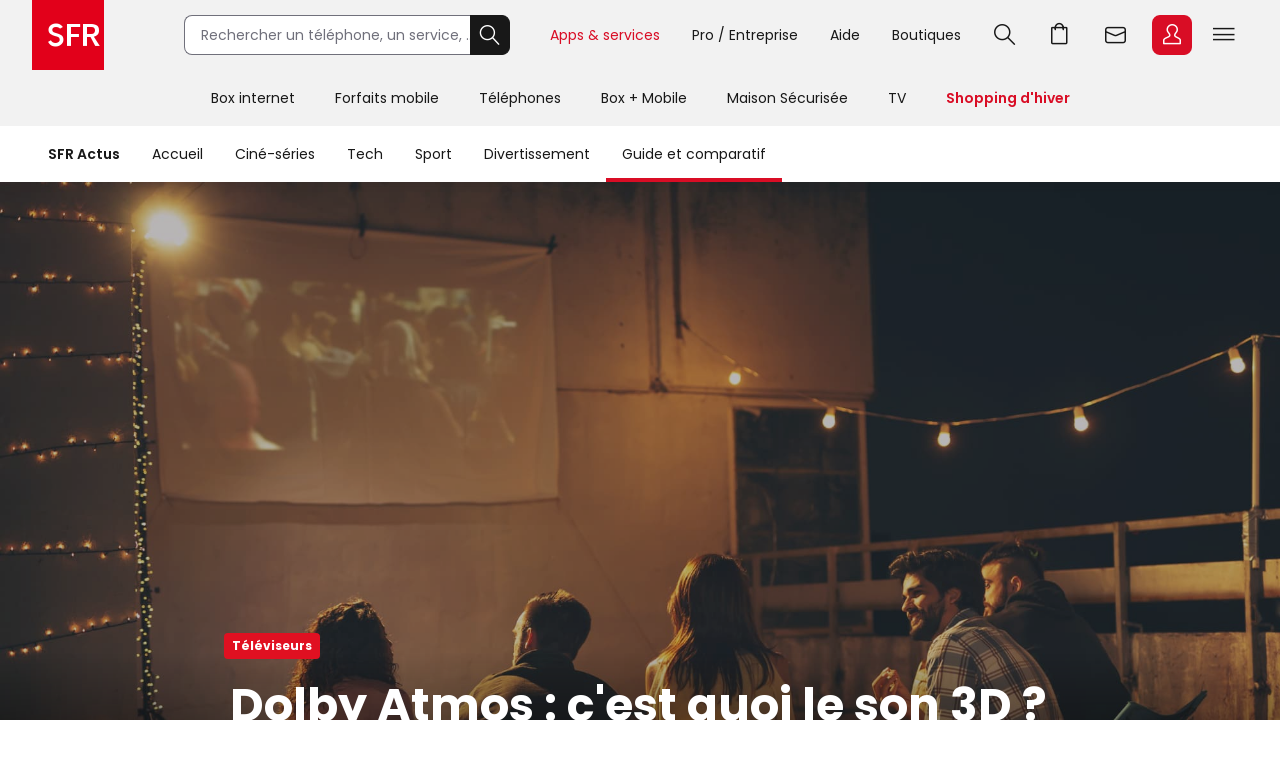

--- FILE ---
content_type: text/html; charset=utf-8
request_url: https://actus.sfr.fr/guide-et-comparatif/televiseurs/dolby-atmos-c-est-quoi-le-son-3d_AN-201908080001.html
body_size: 25501
content:
<!DOCTYPE html><html lang="fr" prefix="og: http://ogp.me/ns#"><head><title>Dolby Atmos : c'est quoi le son 3D ? | SFR ACTUS</title><meta name="viewport" content="width=device-width,initial-scale=1"><meta charset="UTF-8"><link rel="icon" href="https://actus.sfr.fr/favicon.ico"><link rel="icon" type="image/png" href="https://actus.sfr.fr/favicon.png"><link rel="icon" type="image/png" sizes="192x192" href="https://actus.sfr.fr/android-icon-192x192.png"><link rel="apple-touch-icon-precomposed" sizes="76x76" href="https://actus.sfr.fr/apple-icon-76x76.png"><link rel="apple-touch-icon-precomposed" sizes="120x120" href="https://actus.sfr.fr/apple-icon-120x120.png"><link rel="apple-touch-icon-precomposed" sizes="152x152" href="https://actus.sfr.fr/apple-icon-152x152.png"><link rel="apple-touch-icon-precomposed" sizes="180x180" href="https://actus.sfr.fr/apple-icon-180x180.png"><link rel="apple-touch-icon-precomposed" sizes="228x228" href="https://actus.sfr.fr/apple-icon-228x228.png"><link rel="stylesheet" href="/assets/v2/css/global.409e52aa3761520d6e8d.css"><meta name="description" content="La technologie Dolby Atmos a été intégrée à votre SFR Box 8. L&#39;occasion pour nous de vous expliquer ce qu&#39;est le son 3D."><link rel="canonical" href="https://actus.sfr.fr/guide-et-comparatif/televiseurs/dolby-atmos-c-est-quoi-le-son-3d_AN-201908080001.html"><meta property="og:site_name" content="SFR"><meta property="og:locale" content="fr_FR"><meta property="fb:app_id" content="700877140352000"><meta property="fb:pages" content="104373812940715"><meta property="og:url" content="https://actus.sfr.fr/guide-et-comparatif/televiseurs/dolby-atmos-c-est-quoi-le-son-3d_AN-201908080001.html"><meta property="og:type" content="article"><meta property="og:title" content="Dolby Atmos : c&#39;est quoi le son 3D ?"><meta property="og:description" content="La technologie Dolby Atmos a été intégrée à votre SFR Box 8. L&#39;occasion pour nous de vous expliquer ce qu&#39;est le son 3D."><meta property="og:image" content="https://sfractus-images.cleo.media/unsafe/0x106:2048x1258/2000x0/images/Technologie-son-Dolby-Atmos_711.jpg"><meta property="og:image:type" content="image/jpeg"><meta property="og:image:height" content="1125"><meta property="og:image:width" content="2000"><meta name="twitter:card" content="summary_large_image"><meta name="twitter:site" content="@sfr"><meta name="twitter:creator" content="@sfr"><link rel="stylesheet" href="/assets/v2/css/content_article.59243e37771a558c9992.css"><meta name="robots" content="index, follow, max-snippet:-1, max-image-preview:large, max-video-preview:10"><script type="application/ld+json">{
  "@context": "https://schema.org",
  "@type": "BreadcrumbList",
  "itemListElement": [
  
   {
    "@type": "ListItem",
    "position": 1,
    "name": "SFR Actus",
    "item": "https://actus.sfr.fr"
  },
  
   {
    "@type": "ListItem",
    "position": 2,
    "name": "Guide et comparatif",
    "item": "https://actus.sfr.fr/guide-et-comparatif/"
  },
  
   {
    "@type": "ListItem",
    "position": 3,
    "name": "Téléviseurs ",
    "item": "https://actus.sfr.fr/guide-et-comparatif/televiseurs/"
  }
  
  ]
}</script><script type="application/ld+json">{
  "@context":"https://schema.org/",
  "@type":"NewsArticle",
  "url":"https://actus.sfr.fr/guide-et-comparatif/televiseurs/dolby-atmos-c-est-quoi-le-son-3d_AN-201908080001.html",
  "headline":"Dolby Atmos : c&#39;est quoi le son 3D ?",
  "description":"La technologie Dolby Atmos a été intégrée à votre SFR Box 8. L&#39;occasion pour nous de vous expliquer ce qu&#39;est le son 3D.",
  "mainEntityOfPage": {
    "@type":"WebPage",
    "@id": "https://actus.sfr.fr/guide-et-comparatif/televiseurs/dolby-atmos-c-est-quoi-le-son-3d_AN-201908080001.html"
  },
  
  
  
  
  "image": {
    "@type":"ImageObject",
    "url":"https://sfractus-images.cleo.media/unsafe/0x106:2048x1258/1200x0/images/Technologie-son-Dolby-Atmos_711.jpg",
    "contentUrl":"https://sfractus-images.cleo.media/unsafe/0x106:2048x1258/1200x0/images/Technologie-son-Dolby-Atmos_711.jpg",
    "width":{
      "@type":"QuantitativeValue",
      "value": 1200
    },
    "height":{
      "@type":"QuantitativeValue",
      "value": 675
    },
    "name": "Le son Dolby Atmos, pour une expérience cinéma immersive, même à la maison !",
    "author":"Impact Photography / Adobe Stock"
  },
  
  
  
    
      "author": {
        "@type":"Person",
        "name":"Clément Capot",
        "jobTitle":"journalist"
        ,"url":"https://twitter.com/Clepotp"
      },
    
  
  "wordcount":"688",
  "datePublished":"2019-08-02T15:24:56+02:00",
  "dateModified":"2019-08-02T15:24:56+02:00",
  "articleBody":"Vous pensiez que la complexité des nouvelles technologies liées aux téléviseurs s&#39;arrêtait aux qualités d&#39;image ? Que nenni ! Il existe aussi toute une batterie d&#39;équipements pour améliorer le son ! Vous ne comprenez rien ? Normal, on ne vous l&#39;a pas encore expliqué. La technologie de son 3D Dolby Atmos va révolutionner votre expérience TV et elle migre des salles de cinéma jusqu&#39;à votre salon ! Dolby Atmos : qu&#39;est-ce que c&#39;est ? Avant d&#39;entrer dans les détails, essayons de comprendre ensemble ce qu&#39;est le Dolby Atmos. Il s&#39;agit d&#39;un son diffusé en 3D. C&#39;est à dire l&#39;ajout d&#39;une nouvelle dimension sonore. Jusqu&#39;ici, nous avions le mono, du son en 1D, diffusé de manière égale et équitable. Est ensuite arrivé le son en 2D, la stéréo, qui opère une différence entre la source sonore de gauche et de droite. Au fur et à mesure de l&#39;étoffement de cette technologie, le Dolby Atmos est venu révolutionner tout ça en proposant une expérience sonore de gauche à droite, mais aussi en profondeur et en hauteur. Comme au cinéma, le son peut venir de partout. Mieux, le son est partout. Les éléments sonores sont parfaitement localisés pour un rendu encore plus réaliste. Plus concrètement, vous regardez Fast and Furious et assistez à un course poursuite entre deux voitures et un hélicoptère. Vous entendez alors les voitures vous dépasser par derrière et foncer loin de vous pendant qu&#39;au-dessus de vous, vrombissent les pâles de l&#39;hélicoptère. Cela ne s&#39;arrête pas qu&#39;aux scènes d&#39;action tonitruantes. Pendant une expédition sous-marine, dans Aquaman par exemple, vous pourrez discerner d&#39;où vient chaque poisson avec précision. Le son n&#39;est plus dans la petite boîte que constitue votre télévision. Vous êtes dans le son et le son est autour de vous. Une expérience immersive au possible. Notez que cette technologie ne se limite pas exclusivement au cinéma. Vous pouvez également la retrouver sur vos jeux vidéo, pour des parties encore plus prenantes, mais également avec votre musique, pour avoir la sensation de vous trouver littéralement aux côtés de vos artistes préférés lorsqu&#39;ils enregistraient la chanson en studio. Comment se procurer du Dolby Atmos ? On rentre enfin dans le vif du sujet. Vous êtes complètement séduits par ce son en trois dimensions et vous voulez la même chose dans votre salon. Vous aurez donc compris que le plus compliqué est de gérer la dimension sonore verticale. Pour cela, il vous faut un haut-parleur au-dessus de votre tête. Mais pas forcément évident de fixer quoi que ce soit au plafond, surtout si vous n&#39;êtes pas propriétaire de votre logement. Pas de panique, il existe une alternative. Il vous est effectivement possible de poser des enceintes Atmos par-dessus les enceintes traditionnelles dirigées vers vous. Comme un petit chapeau. Le son sera alors projeté en diagonale, à 45°, vers le plafond. Il sera alors réverbéré vers votre canapé et vous offrira la sensation de venir du plafond. Pas besoin de percer de trou, de visser, de coller : l&#39;illusion est parfaite ! Maintenant que votre installation est prête, il ne vous reste plus qu&#39;à vous fournir en films, séries etc. compatibles avec le Dolby Atmos. C&#39;est le cas d&#39;une partie des Blu-ray, mais aussi de certaines consoles de jeu vidéo, comme la PlayStation 4 et la Xbox One X ou S. Enfin, sachez que le Dolby Atmos a été intégré dans la nouvelle SFR Box 8, pour que vous soyez équipés jusqu&#39;au bout des doigts et que votre expérience image et son soit des plus réalistes et époustouflantes. À vous les soirées ciné plus vraies que nature, dans votre canapé, comme si vous y étiez ! Sources : Cobra, Son-Video",
  "publisher": {
    "@type":"Organization",
    "name": "SFR Actus",
    "url":"https://actus.sfr.fr",
    "logo": {
      "@type":"ImageObject",
      "url":"https://actus.sfr.fr/assets/v2/images/logo-sfr-header.2fb6e21d0caed0a7e3983eade7e75e2c.jpg",
      "contentUrl":"https://actus.sfr.fr/assets/v2/images/logo-sfr-header.2fb6e21d0caed0a7e3983eade7e75e2c.jpg",
      "width": {
        "@type":"QuantitativeValue",
        "value":281
      },
      "height": {
        "@type":"QuantitativeValue",
        "value":112
      }
    },
    "sameAs": [
      "https://www.facebook.com/SFR",
      "https://twitter.com/sfr"
    ]
  },
  "speakable": {
  "@type": "SpeakableSpecification",
  "xpath": [
    "/html/head/title",
    "/html/head/meta[@name='description']/@content"
    ]
  }
  }</script><script type="application/javascript" src="/assets/v2/js/global_top.86462ed24e1cb0fd21b9.js"></script><script type="text/javascript">var tc_vars = {
                "env_work": "prod",
                "site_name": "sfr",
                "version_responsive": window.deviceName,
                "verticale": "sfractus",
                "marque": "sfr",
                
  
  
    
  
  
  
  
  
  
  
    
  
    
      
        "chapitre1": "guide-et-comparatif",
      
      "categorie1": "guide-et-comparatif",
    
  
    
      
        "chapitre2": "televiseurs",
      
      "categorie2": "televiseurs",
    
  
  
  
    
      "nbr_paragraphes": 10,
    
  
    
      "nbr_posts": 0,
    
  
    
      "level2": "3",
    
  
    
      "embeded_element": 1,
    
  
    
      "pagename": "dolby-atmos-c-est-quoi-le-son-3d_AN-201908080001",
    
  
    
      "type_page": "article",
    
  
    
      "type_contenu": "article_normal",
    
  
    
      "titre_contenu": "dolby atmos c est quoi le son 3d",
    
  
    
      "id_contenu": "201908080001",
    
  
    
      "date_publication": "20190802",
    
  
    
      "dossier_principal": "sfr-box-8_DN-201908190009",
    
  
    
      "taille_contenu": "de_500_a_999_mots",
    
  
    
  
    
      "source": "SFR Actus",
    
  
    
      "URL_complet": "https://actus.sfr.fr/guide-et-comparatif/televiseurs/dolby-atmos-c-est-quoi-le-son-3d_AN-201908080001.html",
    
  


                "cookie_consent": "0",
                "amp": "0"
              };</script><script>_stats_univers="SFR_ACTUS";
    _stats_pagename="guide-et-comparatif/televiseurs/dolby-atmos-c-est-quoi-le-son-3d_AN-201908080001";
    zvars=window.zvars||[];
    zvars['eVar38']="SFR_ACTUS";
    zvars['prop38']="SFR_ACTUS";</script><script type="text/javascript" src="//static.s-sfr.fr/stats/header.js" charset="UTF-8"></script><script>window.nextScriptsToExecute = []</script><noscript><link rel="stylesheet" href="/assets/v2/css/no_script.9e66f69f1e160c6c5077.css"></noscript></head><body><style>@font-face{font-family:PI;src:url(//static.s-sfr.fr/img/pic.woff2)}
@font-face{font-family:SR;src:url(//static.s-sfr.fr/assets/fonts/Poppins-Regular.woff2)}
@font-face{font-family:SB;src:url(//static.s-sfr.fr/assets/fonts/Poppins-SemiBold.woff2)}
@font-face{font-family:SD;src:url(//static.s-sfr.fr/assets/fonts/Poppins-Black.woff2)}
html,body{overflow-x:hidden}
body{margin:0;padding:0}
body:before{height:0}
body.Home #eThS{transition:top .5s}
body.hF:not(.basket-displayed):before{display:block;content:''}
body.hF:not(.basket-displayed) #eThS{position:fixed;top:0}
body:not(.Media) #eThS{box-shadow:0 4px 9px 0 #2222}
body.hM:after,body.hL:after,#eThS.hL:after{content:"";position:fixed;z-index:62000;width:100%;height:100%;top:0;left:0;background:#0003;backdrop-filter:blur(2px)}

html>body.hL{max-height:100vh;overflow:hidden!important}


#eThS,#eThS *,#eThS :before,#eThS :after{display:inline-block;position:static;box-sizing:border-box;font:inherit;color:inherit;background:#0000;margin:0;padding:0;min-width:0;max-width:none;width:auto;height:auto;text-align:inherit;vertical-align:top;box-shadow:none;border:0;border-radius:0;outline:0;user-select:none;-webkit-font-smoothing:antialiased}
#eThS{position:relative;visibility:visible;z-index:62100;font:0/1.2 SR,Arial;color:#181818;background:#f2f2f2;width:100%;word-break:normal;text-align:center}
#eThS.hL:after{z-index:1}
#eThS.rs .Z{transition:none}
#eThS :focus-visible{outline:2px solid #000;outline-offset:1px}
#eThT .hi{outline-color:#000}
#eThS>.A>a{font-size:14px;padding:4px;margin:8px}
#eThS a,#eThT summary,#eThS button,#eThS .Z>span{text-decoration:none;cursor:pointer;border-radius:8px}
#eThS sup{font-size:70%;transform:translateY(-4px)}
#eThS b{display:inline;font-family:SB,Arial}
#eThS [data-pi]{font:0/0 Arial}
#eThS [data-pi]:before{font:1em/1 PI;white-space:pre;content:attr(data-pi);content:attr(data-pi) / ""}
#eThS [data-n]{position:relative}
#eThS [data-n]:after{position:absolute;left:calc(50% + 12px);top:8%;transform:translateX(-50%);font:10px/1 SR;padding:2px 3px;content:attr(data-n);color:#fff;background:#d90d25;min-width:14px;text-align:center;border-radius:8px}
#eThS [data-n].PT:after{content:attr(data-n)/attr(data-n)" produit"}
#eThS [data-n].WM:after{content:attr(data-n)/attr(data-n)" message"}
#eThS [data-n].EC:after{content:attr(data-n)/attr(data-n)" notification"}
#eThSh,#eThT .Z.EC .C,#eThT .Z.EC .NO,#eThT .Z.EC.C.O>ul>li,#eThT .Z.EC.C .D,nav#eThM>*,#eThM .Z>.W>button,#eThS summary::-webkit-details-marker{display:none}
#eThSs,#eThS>nav,#eThS>nav>div,nav#eThM .W,#eThM>.Z li,#eThS .Z>span,#eThT .Z.EC.C .C,#eThT .Z.EC.C.O>.NO{display:block}
#eThT .Z.EC.C li:has(.CN:empty){display:none}
#eThT .Z.EC.C.O :has(.CN){display:inline-block}
#eThT .Z.EC.C.O .CN{font-size:0}
#eThT .Z.EC.O .CN:after{font-size:12px;content:'Retour'}
#eThT .Z.EC .eThX{display:block;position:absolute;right:24px;top:24px;width:24px;height:24px;background:#181818;color:#fff;border-radius:50%;font-size:0}
#eThT .Z.EC .eThX:before{font:12px/2 PI;padding:0 6px}
#eThS .W{position:relative;text-align:left}
#eThS .Z{position:absolute;z-index:4;text-align:center;left:0;top:56px;width:100%;background:#fff;transform-origin:top;transform:scaleY(0);transition:.3s .3s transform}
#eThT .Z{z-index:5}
#eThS .Z>*{opacity:0;transition:.2s opacity}
#eThS .RED{color:#d90d25;font-family:SB,Arial}
#eThT .SFR{border-radius:0;outline-offset:-3px;outline-width:3px}
#eThT .SFR:before{font-size:56px;color:#fff;background:#e2001a}
#eThT [name=q]{padding:0 0 0 16px;font:14px/38px SR,Arial;width:calc(100% - 40px);height:40px;border:1px solid #70707b;border-right-width:0;border-radius:8px 0 0 8px;outline-offset:0;background:#fff}
#eThT input::placeholder{color:#70707b;opacity:1}
#eThT input:focus::placeholder{opacity:0}
#eThT input:focus+span{position:absolute;display:block;font:10px/1 SR,Arial;color:#555;transform:translate(16px,-53px)}
#eThT .OK{height:40px;width:40px;text-align:center;background:#181818;color:#fff;border:1px solid #181818;border-left-width:0;border-radius:0 8px 8px 0;outline-offset:0}
#eThT .OK:focus-visible{border:1px solid #fff}
#eThT .OK:before{font:22px/1 PI}
#eThT>.W>ul{position:absolute;right:0}
#eThT>.W li>a,#eThT summary{padding:0 12px}
#eThT>.W li [data-pi]:before{font:24px/40px PI}
#eThT>.W li [data-ec]:before{font:10px/2 SB,Arial;content:attr(data-ec);color:#d90d25;border:2px solid #d90d25;border-radius:50%;width:24px;display:block;text-align:center;margin:16px 0;text-shadow:none}
#eThT summary+.Z{position:fixed}
#eThT .PT.O,#eThT [open]>summary.PL{color:#d90d25}
#eThT [open]>div,#eThT>.RE:not(:empty),#eThT [open]>.Z.EC{transform:scale(1)}
#eThT [open]>div>*,#eThT>.RE:not(:empty)>*{opacity:1;transition:.1s .3s opacity}
#eThT .Z.PL li>a{margin:8px;padding:20px 2px;width:140px;font:14px/22px SB,Arial;border-radius:8px}
#eThT .Z.PL li>a:before{display:block;font:32px/1 PI}
#eThT .Z.PL li>a:has(span){padding:8px 2px}
#eThT .Z.PL a>span{font-family:SR,Arial}
#eThT>.RE{height:auto;text-align:left;padding:16px;top:128px;font:14px/1.5 SB,Arial;color:#8a8a8a}
#eThSs>li{display:block;margin:0;padding:4px;font:24px/1.5 SB,Arial;cursor:pointer}
#eThSs>li:hover,#eThSs>li.A{background:#eee;outline:1px solid #555}
#eThSs>li.b,#eThSs>li b{color:#181818}
#eThT .Z.EC{padding:24px;text-align:center;overflow:auto}
#eThT .Z.EC ul,#eThT .Z.EC li,#eThT .Z.EC>p{display:block;padding:0}
#eThT .Z.EC li>*,#eThT .Z.EC>p{font:14px/22px SR,Arial}
#eThT .Z.EC li>a{display:block;max-width:352px;margin:0 auto;padding:8px 0}
#eThT .Z.EC p.T{font:24px/1.5 SB,Arial;margin:0 0 16px}
#eThT .Z.EC p.T:before{display:block;font-size:36px}
#eThT .Z.EC .B,#eThT .Z.EC .X{text-align:center;max-width:352px;font:14px/16px SB,Arial;padding:12px 24px;margin:16px auto;width:auto;border-radius:8px;outline-offset:0}
#eThT .Z.EC .B{color:#fff;background:#d90d25}
#eThT .Z.EC .B:hover{background:#a60e20}
#eThT .Z.EC .X{background:#0000;color:#181818;border:1px solid #181818}
#eThT .Z.EC .X:hover{color:#000;border-color:#000}
#eThT #eThEC.C{margin:-2px 2px;padding:2px}
#eThT #eThEC.C:before{margin:0;width:40px;border-radius:8px;font:14px/36px SB,Arial;border-width:2px}
#eThEC.C:after{left:calc(50% + 18px);top:0}
#eThT .Z.EC.C .CN,#eThS .NEW:after{display:inline-block;margin:16px auto 0;padding:0;color:#d90d25;font:12px/1.4 SB,Arial}
#eThT .NO{background:#fcfcfc;border:0 solid #ccc;border-width:1px 0 0;margin:24px 0}
#eThT .NO>div{display:block}
#eThS .Z>.W p,#eThS .Z>.W li{display:block}
#eThS .Z>.W .NEW:after{content:'Nouveau';white-space:nowrap;margin:3px 0 0 8px}
#eThS .Z>.W p{font:24px/1.5 SB,Arial;margin:16px 0}
#eThS .Z>.W a{font:14px/22px SR,Arial;margin:0 0 8px}
#eThM>.Z:after{content:none}
#eThS .W>div{display:block;margin:0 0 8px}
#eThT .Z.EC a:before,#eThS .Z>.W [data-pi]:before{font:24px/1 PI;margin:0 8px 0 0}
#eThT .Z.EC a.B.R{background:#181818}
#eThT .Z.EC a.B.R:focus-visible{border:2px solid #fff;line-height:12px}
#eThT .Z.EC p>b{display:inline-block;min-width:120px}
#eThS .Z>.W p[data-pi]:before{line-height:1.5}
#eThS .W>.DC{background:#f2f2f2;border-radius:8px}
#eThS .W>.DC a{margin:0 0 16px}
#eThS .W>.SEO{width:99%;max-width:none;padding:16px 0}
#eThS .W>.SEO>li{display:inline-block}
#eThS .W>.SEO>li>a{margin:0 12px 8px;padding:0 12px;border:1px solid #a0a0a0;border-radius:12px;outline-offset:0}
#eThS #eTp{outline:0}


body.hSc:not(.basket-displayed):before{display:block;height:108px;content:''}
body.hSc:not(.basket-displayed) #eThS{position:fixed;left:0;top:-56px}
#eThN #eThN2{display:none}
#eThN{background:#fff}
#eThN>.W>*{font:14px/2 SR,Arial;color:#181818;padding:0 16px;border-radius:20px;outline-offset:-12px}
#eThN #eThN2+span,#eThN [for=eThN2]{position:relative;font-family:SB,Arial}


#eThN>.W>a{position:relative}

#eThN li{display:block}
#eThN li>a{padding:8px 16px;width:100%;font:14px/1.2 SR,Arial}



@media(max-width:960px){
#eThT>.W .F,#eThS>#eThM,body.hL::-webkit-scrollbar{display:none}
#eThS.hL:after{height:0}
#eThT form{opacity:0;width:80px;text-align:left;position:relative;z-index:-1}
#eThT li>*{margin:8px 0}
#eThT [open] form{z-index:9;margin:16px;width:calc(100% - 32px);opacity:1;transition:.1s .2s opacity}
#eThT [open] .Z.MB{position:absolute;overflow:auto;top:56px;left:auto;right:0;height:calc(100vh - 56px);transform:scale(1);opacity:1;width:100vw;z-index:6;text-align:left;padding:16px}
#eThT .Z.MB>ul>li{display:block;margin:6px 0 0}
#eThT .Z.MB .mb{margin:6px 0 3vh}
#eThT .Z.MB>ul>li>*{display:inline-block;margin:0;padding:0}
#eThT .Z.MB button,#eThT .Z.MB .RED{border-radius:8px;font:24px/1.5 SB,Arial}
#eThT .Z.MB button+.Z{transform:scaleX(0);transform-origin:right;right:0;top:0;padding:0 16px;display:none;z-index:8}
#eThS .Z>.W>ul{display:block}
#eThT .Z.MB .V+.Z{display:block}
#eThT .Z.MB .A+.Z{transform:scaleX(1)}
#eThT .Z.MB .A+.Z>*{opacity:1}
#eThT .Z.MB .W{display:block;max-height:calc(100vh - 112px);overflow:auto;padding-bottom:40px}
#eThT .Z.MB .F{font:14px/22px SR,Arial}
#eThT .Z.MB .F[data-pi]:before{position:relative;font:20px/1.2 PI;margin:0 8px 0 0}
#eThT #eThMB{padding:0 4px;margin:0 12px 0 4px}
#eThT [open] #eThMB:before{color:#d90d25;content:"l";content:"l"/"Fermer"}
#eThT .Z.PL li{display:inline-block;max-width:40vw}
#eThS .Z.MB .W{padding:0 4px;margin:0 -4px}
#eThS .Z.MB div>button{font:0/1 Arial;text-align:left;display:block;margin:16px 0 0}
#eThS .Z.MB div>button:after{content:'m';font:32px/1 PI}
#eThT .Z.PL{height:calc(100vh - 56px);top:56px}
#eThS .W>.DC{padding:4px 16px;margin:24px 0 16px}
#eThT .Z.EC li>a{max-width:256px;text-align:left}
#eThT [open] .Z.EC{max-height:calc(100vh - 56px)}
#eThEC{color:#d90d25}


#eThN>.W{padding:12px 0;max-height:calc(100vh - 56px);overflow-y:auto}
#eThN #eThN2+span{display:none}


#eThN>.W>*{width:100%}

#eThN label{position:relative}
#eThN [data-lb]:after{display:inline-block;content:attr(data-lb);font-family:SR,Arial;overflow:hidden;text-overflow:ellipsis;white-space:nowrap;max-width:calc(99% - 180px);position:absolute;right:40px}
#eThN label:before{content:'>';font:400 16px/1.2 Arial;transform:scaleX(1.8) rotate(90deg);display:inline-block;position:absolute;top:5px;right:20px;z-index:1}
#eThN>.W>a,#eThN>.W>div{font-size:0}
#eThN2:checked~[data-pi]:before{font:24px/1.2 PI;margin:0 8px 0 0}
#eThN2:checked~a,#eThN2:checked~div,#eThN:has(.W>a:focus-visible) .W>a{font:14px/1 SR,Arial;padding:4px;margin:2px 12px;width:calc(100% - 25px);outline-offset:0}
#eThN2:checked~label:before,#eThN:has(.W>a:focus-visible) label:before{transform:scaleX(1.8) rotate(-90deg)}
#eThN2:checked~:last-child{margin-bottom:16px}



#eThN>.W>ul{width:calc(100% - 20px);border-left:1px solid #c8c8c8;padding:0 0 0 12px;margin:0 0 4px 16px;border-radius:0}
#eThN #eThN2~ul{display:none;transform:none}
#eThN #eThN2:checked~ul{display:block}

}
@media(min-width:960.1px){
#eThS.hL:after{position:absolute;height:182px}
#eThS .W{max-width:1344px;width:100%;margin:0 auto;padding:0 32px}
#eThS .Z{top:70px}
#eThT .SFR:before{font-size:70px}
#eThT form,#eThT .F{display:inline-block}
#eThT form{--R:min(100vw - 800px,480px);width:var(--R);margin:15px 40px 15px 80px;transition:all .1s;position:static}
#eThT form.A{margin:15px calc(50% - 376px);width:520px;max-width:none}
#eThT>.W>ul{top:7px;right:28px}
#eThT>.W li{padding:8px 0}
#eThT>.W li>a,#eThT summary{padding:0 16px}
#eThT .F:not(.X){font:14px/32px SR,Arial;padding-top:4px;border-bottom:4px solid #0000}
#eThT .F:not(.X):before{content:none}
#eThT .Z.PL{padding:32px 0}
#eThT .Z.PL a:hover{background:#fee;color:#d90d25}
#eThEC.EC{margin:-2px 2px 0 6px;padding:2px;border-radius:8px}
#eThEC:before{width:40px;border-radius:8px}
#eThEC:not(.C):before{display:block;text-align:center;color:#fff;background:#d90d25;font:24px/40px PI}
.Media #eThEC:not(.C):before{filter:invert(1)}
#eThEC.C:before{font:14px/36px SB,Arial;border-width:2px}
.Media #eThT .Z.PL a:hover{background:#cff;color:#009c8a}
.Media #eThT .Z.PL a.hi:hover{background:#300}
#eThT .Z.PL a.hi{color:#d90d25}
#eThT li:has(.RE,.MB),#eThT form.A+ul .F{display:none}
#eThT .Z.EC{text-align:left;top:0;padding-top:44px;left:auto;right:0;width:400px;height:100vh;transform-origin:right;transform:scaleX(0)}
#eThT .Z.EC:after{right:100%;top:0;width:900vw;height:100vh}
#eThM>a{position:relative;display:inline-block;font:14px/48px SR,Arial;padding:4px 20px}
#eThM>a:focus-visible{outline-offset:-12px;border-radius:20px}
#eThT .hi{color:#d90d25}

.Media #eThT .hi,.Media #eThT .Z.PL a.hi,.Media #eThT [open]>summary.PL{color:#ff6375;filter:invert(1)}
#eThM>a:after,#eThN>.W>a:after{position:absolute;content:"";display:block;width:100%;height:4px;left:0;bottom:0}
#eThM>a:hover:after,#eThN>.W>a:hover:after{background:#7777}
#eThM>a.hi:after,#eThN>.W>a.hi:after{background:#d90d25}
.Media #eThM>a.hi:after,.Media #eThN>.W>a.hi:after{background:#009c8a}
#eThT>.RE{min-height:112px;padding:16px calc(50% - 300px)}
#eThS .Z>span,#eThT .PL>button{display:none}
#eThM>.Z{top:126px;transition:0s box-shadow,.3s .3s transform}
#eThM>button{display:inline-block;height:16px;width:16px;margin:20px -7px 0 -9px;opacity:0;position:relative;z-index:-1}
#eThM>button:after{content:"A";font:16px/1 PI;transform:rotate(-90deg);transition:.3s all}
#eThM>.O:after{transform:rotate(90deg)}

#eThM>a:focus-visible+button,#eThM>button:focus-visible{opacity:1;z-index:1;border-radius:4px;outline-offset:4px}
#eThM:has(:focus-visible)>div,#eThS>#eThM.H>div{display:none}
#eThM>.O:focus-visible+div,#eThM>div:has(:focus-visible){display:block}
#eThM>.O:focus-visible+div,#eThM>div:has(:focus-visible),#eThM>a:hover+button+div,#eThM>div:hover{display:block;box-shadow:0 24px 24px #0002;transform:scale(1);transition:.3s box-shadow,.3s .3s transform}
#eThM>.O:focus-visible+div>*,#eThM>div:has(:focus-visible)>*,#eThM>a:hover+button+div>*,#eThM>div:hover>*{opacity:1;transition:.1s .3s opacity}

#eThM .W,#eThM .W>.SEO{text-align:center}
#eThM .W>div{text-align:left;display:inline-block;padding:8px calc(8% - 60px) 8px 0;max-width:25%}
#eThM .W>.DC{padding:0 24px 8px;margin:8px 0}
#eThM .W a{color:#555}
#eThM .W a:hover{color:#000}

body.hSc:not(.basket-displayed):before{height:182px}
body.hSc:not(.basket-displayed) #eThS{top:-126px}
#eThN [for=eThN2]{display:none}

#eThN>.W{white-space:nowrap}
#eThN>.W>*{font:14px/4 SR,Arial;width:auto}
#eThN>.W>a.mw{max-width:108px;overflow:hidden;text-overflow:ellipsis}
#eThN>.W>a.mw:hover{border-radius:0}
#eThN>.W>label{padding-left:0}
#eThN>.W a[data-pi]{font:0/1 Arial;margin:5px 0 0 8px;padding:0;border:0}
#eThN>.W a[data-pi]:before{font:24px/1 PI;padding:6px;border:1px solid #222;border-radius:8px;display:inline-block}
#eThN>.W>.hi:before{border-color:#d90d25}



#eThN>.W>ul{display:none;position:absolute;overflow:hidden;top:56px;transform:translateX(-99%);background:#fff;font:0/1 Arial;padding:0;box-shadow:0 2px 4px #2225;border-radius:0 0 12px 12px}
#eThN a:hover+ul,#eThN ul:hover{display:inline-block}
#eThN li>a:hover{background:#eee;border-radius:0}
#eThN li>a.li{color:#d90d25}

}
@media(min-width:1240px){
#eThT .F.X{font:14px/32px SR,Arial;padding-top:4px;border-bottom:4px solid #0000}
#eThT .F.X:before{content:none}
}</style><header id="eThS"><div role="application"><a href="#eTp" class="CP">Passer au contenu principal</a><a href="#" class="RE">Passer à la recherche</a><a href="#eTfS" class="PP">Passer au pied de page</a></div><nav id="eThT" aria-label="Menu transverse"><div class="W"><a href="https://www.sfr.fr/" data-pi="@" class="SFR">Accueil SFR</a><form autocomplete="off" action="https://www.sfr.fr/recherche"><input name="q" type="text" placeholder="Rechercher un téléphone, un service, ..." aria-describedby="eThSh" aria-expanded="false" aria-autocomplete="list" aria-controls="eThSs"><button class="OK" title="Rechercher" type="submit" data-pi="G">Rechercher</button><span id="eThSh" aria-live="polite" aria-atomic="true"></span></form><ul><li><details><summary data-pi="H" class="PL F">Apps &amp; services</summary><div class="Z PL"><button>Retour</button><ul><li><a href="https://u.sfr.fr/s/accueil?sun_source=header_siteweb" data-pi="a">SFR &amp; Moi</a></li><li><a href="https://actus.sfr.fr/" data-pi="L">SFR Actus</a></li><li><a href="https://tv.sfr.fr/" data-pi="M">TV sur PC</a></li><li><a href="https://web.cloud.sfr.fr/web/" data-pi="N">SFR Cloud</a></li><li><a href="https://www.sfr.fr/maison/" data-pi="q">Maison Sécurisée</a></li><li><a href="https://home.sfr.fr/login" data-hi="home@|home.boutique@" data-pi="O">SFR Home</a></li><li><a href="https://www.sfr.fr/sfr-et-moi/vos-applis-sfr.html" data-pi="H">Toutes les apps</a></li></ul></div></details></li><li><details><summary data-pi="p" class="PL F">Pro / Entreprise</summary><div class="Z PL"><button>Retour</button><ul><li><a href="https://pro.sfr.fr/" data-pi="x">SFR Pro<br><span>jusqu'à 9 salariés</span></a></li><li><a href="https://www.sfrbusiness.fr/" data-pi="y">SFR Business<br><span>9 salariés et plus</span></a></li></ul></div></details></li><li><a href="https://assistance.sfr.fr/" data-pi="I" class="F X">Aide</a></li><li><a href="https://boutique.sfr.fr/fr" data-pi="U" class="F X">Boutiques</a></li><li><details><summary id="eThRE" data-pi="G" class="RE">Recherche</summary><div class="Z RE">[RE]</div></details></li><li><a href="https://www.sfr.fr/#sfrpt" data-hi="0" data-pi="D" class="PT">Aller à l’accueil avec le panier affiché</a></li><li><a href="https://webmail.sfr.fr/" data-pi="E">Webmail</a></li><li><details><summary id="eThEC" data-pi="a" class="EC">Espace Client</summary><div class="Z EC"><p data-pi="a" class="T" role="heading" aria-level="2">Espace Client</p><p class="D">Identifiez-vous pour accéder à votre Espace Client</p><ul><li><button class="CN C" role="status" aria-label="Centre de notification"></button></li><li><a href="https://www.sfr.fr/mon-espace-client/" class="B D">Se connecter</a></li><li><a href="https://www.sfr.fr/mon-espace-client/" class="B C">Accéder à l'Espace Client</a></li><li><a href="https://www.sfr.fr/auth/realms/sfr/protocol/openid-connect/logout?redirect_uri=https%3A//www.sfr.fr/cas/logout%3Furl%3Dhttps%253A//www.sfr.fr/" class="X C">Se déconnecter</a></li><li><a href="https://assistance.sfr.fr/actes-urgence.html" data-pi="Z">Actes d'urgence mobile</a></li><li><a href="https://espace-client.sfr.fr/gestion-login/identifiants/accueil" data-pi="I">Mot de passe et sécurité</a></li><li><a href="https://espace-client.sfr.fr/suivre-ma-commande/authentification" data-pi="T" class="C">Suivi de commande</a></li><li><a href="https://espace-client.sfr.fr/gestion-ligne/lignes/accueil" data-pi="Y" class="C">Rattacher / Retirer vos lignes</a></li><li><a href="https://espace-client.sfr.fr/gestion-ligne/lignes/pseudo/modifier" data-pi="b" class="C">Renommer vos lignes</a></li><li><a href="https://www.sfr.fr/suivi-commande/" data-pi="T" class="D">Suivi de commande</a></li><li><a href="https://espace-client.sfr.fr/suivre-ma-commande/rechercheMobile" data-pi="h" class="D">Activer une ligne mobile</a></li><li><a href="https://www.sfr.fr/offre-internet/demenagement" data-pi="d">Déménagement</a></li></ul><div class="NO"></div><button class="eThX" data-pi="C" aria-label="Fermer"></button></div></details></li><li><details><summary id="eThMB" data-pi="B" class="MB">Menu</summary><div class="Z MB"><ul></ul></div></details></li></ul></div><div class="Z RE"></div></nav><nav id="eThM" aria-label="Menu principal"><a href="https://www.sfr.fr/offre-internet">Box internet</a><button aria-controls="eThM1">Ouvrir le menu Box internet</button><div class="Z" id="eThM1"><div class="W"><button>Retour</button><div><p data-pi="W">Offres</p><ul><li><a href="https://www.sfr.fr/offre-internet">Box Internet &nbsp;</a></li><li><a href="https://www.sfr.fr/offre-internet/box-high-tech">Box + High Tech</a></li><li><a href="https://www.sfr.fr/offre-internet/options">Options Box</a></li></ul></div><div><p data-pi="X">Equipements</p><ul><li><a href="https://www.sfr.fr/offre-internet/box-internet" class="NEW">Box et décodeurs</a></li><li><a href="https://www.sfr.fr/options/repeteur-wifi7">Répéteurs WiFi</a></li><li><a href="https://www.sfr.fr/accessoires/maison-et-gaming">Accessoires Box</a></li></ul></div><div><p data-pi="c">Avantages SFR</p><ul><li><a href="https://www.sfr.fr/carte-couverture-reseau-sfr-fibre-optique/">Couverture réseau Internet et fibre</a></li><li><a href="https://www.sfr.fr/offre-internet/connexion-internet-continue">Connexion continue et immédiate</a></li><li><a href="https://www.sfr.fr/internet-mobile/sfr-multi" data-hi="0">SFR Multi</a></li><li><a href="https://espace-client.sfr.fr/odr/internet-foyer/" data-hi="0">Offres de remboursement</a></li><li><a href="https://www.sfr.fr/offre-internet/frais-resiliation">Changer d'opérateur</a></li></ul></div><div class="DC"><p>Déjà client</p><ul><li><a href="https://www.sfr.fr/mon-espace-client/redirect.html?D=FCHANGE" data-pi="W">Changer d'offre</a></li><li><a href="https://www.sfr.fr/offre-internet/demenagement" data-pi="d">Déménagement Internet</a></li><li><a href="https://www.sfr.fr/espace-client/options/" data-hi="0" data-pi="b">Gérer vos options Box&nbsp;</a></li></ul></div><ul class="SEO"><li><a href="https://www.sfr.fr/offre-internet/sfr-fibre-premium-bis">Box 10+</a></li><li><a href="https://www.sfr.fr/offre-internet/box-high-tech/samsung-galaxy-tab-a9plus-128">Tablette Samsung Galaxy Tab A9+</a></li><li><a href="https://www.sfr.fr/offre-internet/box-high-tech/casque-meta-metaquest3s">Casque VR Meta Quest 3S</a></li><li><a href="https://www.sfr.fr/offre-internet/box-high-tech/samsung-tv-u7005f-43">Smart TV Samsung</a></li><li><a href="https://www.sfr.fr/offre-internet/fibre-optique">La Fibre de SFR</a></li></ul></div></div><a href="https://www.sfr.fr/offre-mobile">Forfaits mobile</a><button aria-controls="eThM2">Ouvrir le menu Forfaits mobile</button><div class="Z" id="eThM2"><div class="W"><button>Retour</button><div><p data-pi="i">Offres</p><ul><li><a href="https://www.sfr.fr/offre-mobile" class="NEW">Forfait mobile 5G / 5G+</a></li><li><a href="https://www.sfr.fr/offre-mobile/decouvrir-la-5g">La 5G / 5G+ de SFR</a></li><li><a href="https://www.sfr.fr/offre-mobile/options">Options mobile</a></li><li><a href="https://www.sfr.fr/offre-mobile/forfait-cle-4g-5g" data-hi="0">Forfait clé 4G et 5G</a></li><li><a href="https://www.sfr.fr/offre-mobile/carte-prepayee">Carte prépayée</a></li><li><a href="https://www.sfr.fr/international/">International</a></li></ul></div><div><p data-pi="c">Avantages SFR</p><ul><li><a href="https://www.sfr.fr/reseau/carte-couverture-reseau-mobile.html">Couverture réseau mobile 4G et 5G</a></li><li><a href="https://www.sfr.fr/offre-mobile/plus-smartphone">Les Plus Smartphone</a></li><li><a href="https://www.sfr.fr/internet-mobile/sfr-multi" data-hi="0">SFR Multi</a></li></ul></div><div><p data-pi="b">Solutions pratiques</p><ul><li><a href="https://www.sfr.fr/offre-mobile/esim">eSIM</a></li><li><a href="https://www.sfr.fr/options/multisurf">Multisurf : SIM additionnelle</a></li><li><a href="https://espace-client.sfr.fr/odr/forfait-4g/" data-hi="0">Offres de remboursement</a></li><li><a href="https://www.sfr.fr/options/4g-montres-connectees">Option Montre Connectée</a></li><li><a href="https://www.sfr.fr/internet-mobile/changer-operateur-mobile">Changer d’opérateur mobile</a></li></ul></div><div class="DC"><p>Déjà client</p><ul><li><a href="https://www.sfr.fr/offre-mobile?context=change&amp;parcours=offre" data-pi="i">Changer d'offre</a></li><li><a href="https://www.sfr.fr/espace-client/options/" data-hi="0" data-pi="b">Gérer vos options mobile</a></li><li><a href="https://www.sfr.fr/espace-client/rechargement/saisie-ligne.html" data-pi="k">Recharger votre carte prépayée</a></li></ul></div><ul class="SEO"><li><a href="https://www.sfr.fr/offre-mobile/forfait-2h-1go-5g">Forfait 2H</a></li><li><a href="https://www.sfr.fr/offre-mobile/forfait-200go-5g" data-hi="0">Forfait 200 Go</a></li><li><a href="https://www.sfr.fr/international/" data-hi="0">Packs Séjour</a></li><li><a href="https://www.sfr.fr/offre-mobile/forfait-illimite-5g-plus" data-hi="0">Forfait illimité 5G+</a></li></ul></div></div><a href="https://www.sfr.fr/offre-mobile/telephone-portable" data-af=" & Accessoires">Téléphones</a><button aria-controls="eThM3">Ouvrir le menu Téléphones</button><div class="Z" id="eThM3"><div class="W"><button>Retour</button><div><p data-pi="h">Téléphones</p><ul><li><a href="https://www.sfr.fr/offre-mobile/telephone-portable" data-hi="T">Tous les Téléphones</a></li><li><a href="https://www.sfr.fr/offre-mobile/univers-apple">Apple</a></li><li><a href="https://www.sfr.fr/offre-mobile/univers-samsung">Samsung</a></li><li><a href="https://www.sfr.fr/offre-mobile/univers-xiaomi">Xiaomi</a></li><li><a href="https://www.sfr.fr/offre-mobile/telephones/honor" class="NEW">Honor</a></li><li><a href="https://www.sfr.fr/offre-mobile/telephones/google">Google</a></li><li><a href="https://www.sfr.fr/offre-mobile/smartphone-ia">Smartphones avec IA</a></li></ul></div><div><p data-pi="v">Bons plans</p><ul><li><a href="https://www.sfr.fr/offre-mobile/telephones/reconditionne">Téléphones reconditionnés</a></li><li><a href="https://www.sfr.fr/offre-mobile/bons-plans">Bons plans mobile</a></li><li><a href="https://www.sfr.fr/offre-mobile/telephones-1-euro">Téléphones à 1€</a></li></ul></div><div><p data-pi="g">Accessoires</p><ul><li><a href="https://www.sfr.fr/accessoires/">Tous les accessoires</a></li><li><a href="https://www.sfr.fr/accessoires/montres-et-objets-connectes/montres-connectees" class="NEW">Montres connectées</a></li><li><a href="https://www.sfr.fr/accessoires/montres-et-objets-connectes/lunettes-connectees">Lunettes connectées</a></li><li><a href="https://www.sfr.fr/accessoires/accessoires-mobiles/coques-et-protections">Coques et protections</a></li><li><a href="https://www.sfr.fr/accessoires/accessoires-mobiles/charge-et-stockage">Charge et stockage</a></li><li><a href="https://www.sfr.fr/accessoires/casque-ecouteurs-et-enceintes" class="NEW">Ecouteurs et enceintes</a></li><li><a href="https://www.sfr.fr/accessoires/maison-et-gaming">Maison et gaming</a></li></ul></div><div><p data-pi="c">Avantages SFR</p><ul><li><a href="https://www.sfr.fr/internet-mobile/sfr-multi" data-hi="0">SFR Multi</a></li><li><a href="https://espace-client.sfr.fr/odr/offres-remboursement/" data-hi="0">Offres de remboursement</a></li><li><a href="https://www.sfr.fr/offre-mobile/assurance-mobile">Assurance mobile</a></li><li><a href="https://www.sfr.fr/offre-mobile/reprise-mobile">Reprise mobile</a></li><li><a href="https://www.sfr.fr/web-to-shop.html">Retrait gratuit en magasin</a></li></ul></div><div class="DC"><p>Déjà client</p><ul><li><a href="https://www.sfr.fr/offre-mobile/telephone-portable?context=change" data-pi="h">Changer de téléphone</a></li><li><a href="https://www.sfr.fr/espace-client/options/" data-hi="0" data-pi="b">Gérer vos options mobile</a></li></ul></div><ul class="SEO"><li><a href="https://www.sfr.fr/offre-mobile/telephones/apple">iPhone</a></li><li><a href="https://www.sfr.fr/offre-mobile/telephones/samsung">Samsung Galaxy</a></li><li><a href="https://www.sfr.fr/offre-mobile/telephones/sans-forfait">Téléphones sans forfait</a></li></ul></div></div><a href="https://www.sfr.fr/internet-mobile">Box + Mobile</a><button aria-controls="eThM4">Ouvrir le menu Box + Mobile</button><div class="Z" id="eThM4"><div class="W"><button>Retour</button><div><p data-pi="X">Offres</p><ul><li><a href="https://www.sfr.fr/internet-mobile">Offres Box + Mobile</a></li><li><a href="https://www.sfr.fr/mon-espace-client/redirect.html?D=FVBM">Client mobile SFR, ajouter une Box</a></li><li><a href="https://www.sfr.fr/mon-espace-client/redirect.html?D=FVMB">Client Box SFR, ajouter un forfait mobile</a></li><li><a href="https://www.sfr.fr/mon-espace-client/redirect.html?D=FOPEN">Client Box SFR, ajouter une Box</a></li><li><a href="https://www.sfr.fr/mon-espace-client/redirect.html?D=FVMSB">Client Box SFR, ajouter une offre Maison Sécurisée</a></li></ul></div><div><p data-pi="c">Avantages</p><ul><li><a href="https://www.sfr.fr/internet-mobile/sfr-multi">SFR Multi</a></li><li><a href="https://www.sfr.fr/offre-internet/frais-resiliation" data-hi="0">Changer de fournisseur internet</a></li><li><a href="https://www.sfr.fr/internet-mobile/changer-operateur-mobile">Changer d'opérateur mobile</a></li></ul></div><div class="DC"><p>Déjà client</p><ul><li><a href="https://www.sfr.fr/espace-client/avantages-multipack/" data-hi="0" data-pi="K">Créer un groupe Box + Mobile</a></li><li><a href="https://espace-client.sfr.fr/sfr-family/dashboard" data-hi="0" data-pi="N">Partager vos gigas</a></li></ul></div><ul class="SEO"><li><a href="https://www.sfr.fr/offre-internet/sfr-fibre-premium-bis">Box10+</a></li><li><a href="https://www.sfr.fr/offre-mobile/forfait-200go-5g" data-hi="0">Forfait 200 Go</a></li><li><a href="https://www.sfr.fr/internet-mobile/sfr-multi">SFR Multi</a></li><li><a href="https://www.sfr.fr/offre-mobile/forfait-2h-1go-5g">Forfait 2H</a></li></ul></div></div><a href="https://www.sfr.fr/maison/">Maison Sécurisée</a><button aria-controls="eThM5">Ouvrir le menu Maison Sécurisée</button><div class="Z" id="eThM5"><div class="W"><button>Retour</button><div><p data-pi="q">Offres</p><ul><li><a href="https://www.sfr.fr/maison/">Offre Maison Sécurisée</a></li><li><a href="https://www.sfr.fr/maison/offre-protection/">Personnaliser votre offre</a></li></ul></div><div><p data-pi="r">Equipements</p><ul><li><a href="https://www.sfr.fr/accessoires/maison-et-gaming/maison-connectee">Accessoires Maison Sécurisée</a></li><li><a href="https://www.sfr.fr/accessoires/details/sfr-centrale-de-securite">Centrale de sécurité</a></li><li><a href="https://www.sfr.fr/accessoires/details/sfr-camera-wifi">Caméra WiFi</a></li><li><a href="https://www.sfr.fr/accessoires/details/sfr-detecteur-de-mouvement">Détecteur de mouvement</a></li><li><a href="https://www.sfr.fr/accessoires/details/sfr-detecteur-douverture">Détecteur d'ouverture</a></li></ul></div><div class="DC"><p>Déjà client</p><ul><li><a href="https://www.sfr.fr/mon-espace-client/" data-hi="0" data-pi="K">Enrichir votre offre</a></li></ul></div><ul class="SEO"><li><a href="https://www.sfr.fr/accessoires/details/sfr-sirene-interieure">Sirène</a></li><li><a href="https://www.sfr.fr/accessoires/details/sfr-telecommande-noire">Télécommande</a></li><li><a href="https://www.sfr.fr/accessoires/details/sfr-clavier-et-badges">Clavier et badges</a></li></ul></div></div><a href="https://www.sfr.fr/tv-sfr">TV</a><button aria-controls="eThM6">Ouvrir le menu TV</button><div class="Z" id="eThM6"><div class="W"><button>Retour</button><div><p data-pi="W">Offres</p><ul><li><a href="https://www.sfr.fr/offre-internet/box-high-tech" data-hi="0">Offres Box + TV</a></li><li><a href="https://www.sfr.fr/tv-sfr/options">Options TV et streaming</a></li></ul></div><div><p data-pi="f">Expérience TV</p><ul><li><a href="https://www.sfr.fr/tv-sfr">Services TV&nbsp;</a></li><li><a href="https://www.sfr.fr/tv-sfr/toutes-les-chaines">Chaînes TV</a></li></ul></div><div><p data-pi="e">Bouquets TV</p><ul><li><a href="https://www.sfr.fr/tv-sfr/bouquets-sport">Sport</a></li><li><a href="https://www.sfr.fr/tv-sfr/bouquets-cinema-et-series">Cinéma et séries</a></li><li><a href="https://www.sfr.fr/tv-sfr/bouquets-divertissement-et-decouverte">Divertissement et découverte</a></li><li><a href="https://www.sfr.fr/tv-sfr/bouquets-jeunesse">Jeunesse</a></li><li><a href="https://www.sfr.fr/tv-sfr/bouquets-monde">Monde</a></li><li><a href="https://www.sfr.fr/tv-sfr/bouquets-musique">Musique</a></li></ul></div><div class="DC"><p>Déjà client</p><ul><li><a href="https://www.sfr.fr/espace-client/options/" data-hi="0" data-pi="b">Souscrire une option</a></li></ul></div><ul class="SEO"><li><a href="https://www.sfr.fr/tv-sfr/ligue1-eng-tv-sfr">Ligue 1+</a></li><li><a href="https://www.sfr.fr/tv-sfr/disneyplus-bouquet-famille">Disney+</a></li><li><a href="https://www.sfr.fr/tv-sfr/rmc-sport-eng">RMC Sport</a></li><li><a href="https://www.sfr.fr/tv-sfr/netflix-bouquet-famille">Netflix</a></li><li><a href="https://www.sfr.fr/offre-internet/box-high-tech/hisense-tv-e7nq-43" data-hi="0">BOX + TV 4K</a></li><li><a href="https://www.sfr.fr/canalplus/">CANAL+</a></li></ul></div></div><a href="https://www.sfr.fr/offre-mobile/shopping-hiver" class="RED">Shopping d'hiver</a></nav><nav id="eThN" aria-label="Menu secondaire"><div class="W"><input id="eThN2" type="checkbox"><span>SFR Actus</span><label for="eThN2">SFR Actus</label><a href="https://actus.sfr.fr/">Accueil</a><a href="https://actus.sfr.fr/cine-series/">Ciné-séries</a><ul><li><a href="https://actus.sfr.fr/cine-series/cinema/">Cinéma</a></li><li><a href="https://actus.sfr.fr/cine-series/series/">Séries</a></li><li><a href="https://actus.sfr.fr/cine-series/emissions-docus/">Émissions-docus</a></li></ul><a href="https://actus.sfr.fr/tech/">Tech</a><ul><li><a href="https://actus.sfr.fr/tech/news/">News</a></li><li><a href="https://actus.sfr.fr/tech/bons-plans/">Bons plans</a></li><li><a href="https://actus.sfr.fr/tech/internet/">Internet</a></li><li><a href="https://actus.sfr.fr/tech/forfaits-mobile/">Forfaits mobile</a></li><li><a href="https://actus.sfr.fr/tech/maison-connectee/">Maison connectée</a></li></ul><a href="https://actus.sfr.fr/sport/">Sport</a><ul><li><a href="https://actus.sfr.fr/sport/football/">Football</a></li><li><a href="https://actus.sfr.fr/sport/basket/">Basket</a></li><li><a href="https://actus.sfr.fr/sport/sports-de-combat/">Sports de combat</a></li></ul><a href="https://actus.sfr.fr/divertissement/">Divertissement</a><ul><li><a href="https://actus.sfr.fr/divertissement/musique/">Musique</a></li><li><a href="https://actus.sfr.fr/divertissement/gaming/">Gaming</a></li><li><a href="https://actus.sfr.fr/divertissement/jeunesse/">Jeunesse</a></li></ul><a href="https://actus.sfr.fr/guide-et-comparatif/">Guide et comparatif</a><ul><li><a href="https://actus.sfr.fr/guide-et-comparatif/smartphones/">Smartphones</a></li><li><a href="https://actus.sfr.fr/guide-et-comparatif/accessoires/">Accessoires</a></li><li><a href="https://actus.sfr.fr/guide-et-comparatif/televiseurs/">Téléviseurs</a></li><li><a href="https://actus.sfr.fr/guide-et-comparatif/streaming-vod/">Streaming - VOD</a></li></ul></div></nav><div id="eTp"></div></header><script>!function(W,_,o){if(_=W._eT){
_.h23=1;if(o=_('#eThS~#eThS')[0]){var p=o.previousElementSibling;if(p.tagName=='STYLE')_(p).R();_(o).R()}
var D=_('body'),H=_('#eThS'),h=H._,Z=_('#eThS>div'),b,B,C='',E=h('.E>p').H(),M,P,n=_.ckR('eTpT'),p=h('#eThP'),L0=0,O1,O2,ott,mw,na,hM=0,v,YO,
    q=h('#eThT [name=q]'),Q,R=h('#eThT>.RE'),AC=[],QS=["Recherches populaires","iPhone 17 Pro","Box 10+","Bons plans","Samsung"],Q0=QS[0]+(QS[0]=''),aX='aria-expanded',aD='aria-activedescendant',_M,_B,
    fo=e=>{D.C('hM',1);h('button').C('O',1).at(aX,'false')},
    sp=e=>e.stopPropagation(),
    ac=function(e,k){
        k=e&&e.keyCode;
        if(k==38||k==40){
            var i=R[0].i+k-39,p=R._('li'),n=p.length;
            R[0].i=i=i<1?n:i>n?1:i;
            q.at(aD,'eThS'+--i).F('value',p[i].innerText);
            p.C('A',1);_(p[i]).C('A');
        }else if(k==27)a0();else{
            Q=_.ac0((q[0].value||'').toLowerCase()).replace(/[^-a-z0-9]/g,' ');
            D.C('hL');
            if(Q&&!AC[Q])_.JS((Q[4]?'//www.':'//static.s-')+'sfr.fr/recherche/jsp/ac.jsp?q='+Q);else{
                R.H((Q?'':Q0)+'<ul id=eThSs role=listbox>'+(Q?AC[Q]:QS.join('<li role=option class=b>'))+'</ul>').F('i',0);
                R._('li').E((o,i)=>o.id='eThS'+i);
                q.at(aD,0).at(aX,''+!!R.H());
                h('#eThSh').H((Q?'Autocomplétion':'Recherches populaire')+'s disponibles. Utilisez les flèches bas et haut pour les parcourir.');
                R._('li').cl(function(){q.F('value',this.innerText).F('form').submit()})}}},
    a0=function(){H.b=1;_.to(function(){D.C('hL',H.b);_('#eThRE').F('checked',!1);q.at(aX,'false');R.H('')})},
    wm=e=>W.innerWidth<=960,WM,
    fN=n=>/^[0-9]{10}$/.test(n)?n.replace(/([0-9][0-9])/g,'$1 '):n,
    fq=function(){h('form').C('A',this===document.activeElement?0:1)},
    m0=e=>{h('.Z.O').C('O',1);h('#eThT .F').S('visibility','visible')},
    pD=e=>e.preventDefault(),
    MH=e=>h('#eThM.H').C('H',1),
    rs=e=>{
        if(e){H.C('rs');_.to(e=>H.C('rs',1),2e3)}
        if(wm()==!WM){
            WM=wm();
            if(WM&&_B)h('#eThMB').P()[0].appendChild(_B);
            if(!WM&&_M)H[0].insertBefore(_M,h('#eThN,#eThP')[0]);
            var o=WM?h('.Z.RE').H(''):h('.SFR'),i='insertAdjacentElement',a,
                b=(a,d)=>{
                    d=a;while(d.tagName!='DIV')d=d.nextSibling;
                    o.A(('<li><button aria-controls='+d.id+' '+aX+'=false>'+a.innerHTML+_(a).at('data-af')+'</button>'+d.outerHTML).replace(/\beThM/g,'eThm'))},
                f=a=>o._('li:last-child')[0][i]('beforeend',a);
            if(!_.T('@/recherche'))o[0][i](WM?'afterbegin':'afterend',h('form')[0]);
            if(WM&&!h('.MB li')[0]){
                o=h('.MB>ul').H('');
                h('#eThM>a').E(a=>{
                    if(_(a).C('RED',3))o.A('<li>'+a.outerHTML);else b(a)});
                h('summary.PL').E(b);
                o._(':scope>:last-child').C('mb');
                h('#eThT a.F').E(a=>o.A('<li>'+a.outerHTML));
                h('.MB>ul>li>*').ev('focus',e=>o._('.V.A').C('V A',1));
                o._('button').cl(e=>{
                    var o=_(e.target);
                    if(o.P().F('tagName')=='DIV'){o=o.P('li')._('.A').C('A',1);o.at(aX,'false');_.to(e=>o.C('V',1)[0].focus())}
                    else{o.C('V').at(aX,'true');_.to(e=>o.C('A'),50)}
                })}

            _M=_M||h('#eThM')[0];_B=_B||h('.Z.MB')[0];
            if(WM)H[0].removeChild(_M);else h('#eThMB').P()[0].removeChild(_B)}},
    hi=H[0].hi=function(L){
        var l,m=0,O,o,s=' a[href]:not([data-hi="0"])',t,R='replace',A,p='previousElementSibling',c='aria-current',hl=o=>_(o).C('hi').at(c,'true'),
            f=function(o,h,d){h=o.href;d=_(o).at('data-hi');l=h.length;
                if(d=='T')d='@/'+_.nbM;
                if(l>=m&&L.indexOf(h)==0||d&&RegExp('^('+d[R](/E/g,'(espace-client)?@')+')').test(
                    L[R](/^https?:..(www)?/,'')[R](/\.?(pfv|cms|futpsw)?.sfr.fr/,'@')))O=o,m=l};
        l=L||location.href;if(l!=L0||L===0){
            if(!L)L0=L=l;O1=O2=0;h('.hi').C('hi',1).at(c,0);
            O=m=0;h('#eThT li'+s).E(f);if(O&&O!=O1){o=hl(O1=O).P('.PL');if(o[0])hl('summary.PL[data-pi=H]')}
            O=m=0;h('#eThM'+s).E(f);if(O&&O!=O2){o=hl(O2=O).P('.Z')[0];if(o)hl(o[p][p])}

            O=m=0;h('#eThN'+s).E(
                f);
            if(o=_(O).P('#eThN ul')[0])O=o.previousElementSibling;
            
            h('#eThN a').E(a=>O=O||_(a).S('display')!='none'&&a);
            if(O=O||h('#eThN a')[0]){
                t=hl(O).T()[R](/&amp;/g,'&');
                O=_(O).P('NAV');
                if(O[0]&&!O[0].id){hl(O.P()._('a',0));O=O.P('NAV')}
                O._('label').at('data-lb',t||' ')}

    }};

Z._('a').ev('focus',e=>Z.C('A')).ev('blur',e=>Z.C('A',1)).cl(e=>{pD(e);e=_(e.target).at('href');if(e=='#')h('[name=q]')[0].focus();else _(e).at('tabindex',-1)[0].focus()});



q.at('aria-label',v=q.at('placeholder')).A('<span>'+v+'</span>',2);
h('.PT').cl(e=>{pD(e);_.paI()});



_(W).ev('scroll',function(b){b=pageYOffset<(wm()?56:126)&&!_('body.hSt')[0];if(b&&D.C('hSc',3))_.to(e=>{if(pageYOffset>(wm()?56:126))W.scrollTo(0,0)},5);D.C('hSc',b?1:0)});


W.AC=function(q,r){if(q){

    AC[q]=('~'+r).split('~').join('<li role=option>');
    if(Q==q)ac()}};
q.cl(sp).ev('focus',ac).ev('keyup',ac).ev('blur',a0);

hi();
q.ev('focus',fq).ev('blur',fq);
h('#eThT [for],.eThX').cl(function(){
    var r,i=_(this).at('for');
    h('details').at('open',0);
    h('#eThM .O').C('O',1);

    h('[type=checkbox]').E(o=>{if(o.id!=i)o.checked=!1;else r=o.checked});
    D.C('hL',H.b=r||!i?1:0);
    H.C('hL',i=='eThEC'?0:1);
    if(!r&&i=='eThRE')_.to(e=>{q[0].click();q[0].focus()},333)});
h('#eThM>a').cl(function(e,o){
    if((o=this.nextSibling)&&o.tagName!='A'&&wm()){h(o).C('O');h('#eThT .F').S('visibility','hidden');pD(e)}});
h('#eThM>.Z>span').cl(m0);
h('.PL>span').cl(e=>h('summary.PL').cl());
h('.CN').cl(function(){_(this).P('div').C('O',2)});
D.cl(e=>{if(e.layerY>0){_('.hL').C('hL',1);h('[open]').at('open',0)}});


h('#eThN a').ev('mouseover',function(o,n){o=this;if((n=o.nextSibling)&&n.tagName=='UL'){o=wm()?0:o.offsetWidth+'px';n.style.transform='translateX(-'+o+')';n.style.minWidth=o}});


h('[for=eThN2').cl(e=>_.to(e=>D.C('hL',!wm()||h('#eThN2')[0].checked?0:1),5));
function n2w(){
    rs(1);
    var o=h('#eThN>.W'),w=o[0].offsetWidth-o.S('padding-right').replace(/px/,''),A=Array.from(h('#eThN>.W>a')).reverse();
    h('.mw').C('mw',1);A.map(function(o,b){b=o.offsetLeft+o.offsetWidth>w;_(o).C('mw',b?0:1);if(b)w-=108})}
n2w();
_(W).ev('resize',n2w);

h('#eThM>a').ev('mouseover',function(){hM=wm()?0:2});

_.ti(function(c){
    let i='offsetWidth',o=h('#eThT>.W');
    o._('form').at('style','--R:'+Math.min(528,o.F(i)-o._('>a').F(i)-o._('>ul').F(i)-164)+'px');
    na=na||W.newSFRNavigateTo;

    var p=_.Prenom,n=_.Nom,c=W.zvars.eVar4||'',m='',L=_.lse(1)||'',b=0;
    if(hM>0){h('#eThM .Z').E(function(o){b+=/1, 0, 0, 0, 0, 0/.test(_(o).S('transform'))?0:1});if(b)D.C('hM'),hM=1;else if(--hM<1)D.C('hM',1)}
    if(_('body.hM')[0]&&(h('#eThM.H')[0]||!_('#eThM:hover')[0]))D.C('hM',1);
    if(c){c+=L[0]||'';m=_.ckR('eTnm')*1}
    if(H.nm!=m){H.nm=m;h('[data-pi=E]').at('data-n',m<1?undefined:m>999?(m/1e3|0)+'k':m)}
    if(c!=C){

        C=c;h('.EC').C('C',C?0:1);h('#eThEC').at('data-ec',C?(p?p[0]:'')+(n?n[0]:'')||'  ?  ':0).H('Espace client'+(C&&p+n?' de '+p+' '+n:''));
        h('.EC.R').C('R',1);if(C&&_.LL){
            let R=1,N=0,s;_.LL.forEach(l=>{R&=!l||/_RED:/.test(l);if(R&&l)N++});s=N>1?'s':'';
            if(R&&N){
                h('.Z.EC .B.C').P().H(
                    '<a href="https://www.red-by-sfr.fr/mon-espace-client/" class="B C R">Accéder au Compte Client RED</a>'+
                    '<a href="https://www.sfr.fr/auth/realms/sfr/protocol/openid-connect/logout?redirect_uri=https%3A//www.sfr.fr/cas/logout%3Furl%3Dhttps%253A//www.sfr.fr/mon-espace-client/" class="X C" onclick="_eT.ckD('+"'MLS'"+')">Se connecter avec un autre compte</a>');
                h('.EC ul').A('<p>Vous vous êtes probablement connecté'+(/F|MME|MLLE/i.test(_.civilite)?'e':'')+' depuis le site RED by SFR. Que souhaitez-vous faire&nbsp;?',3)}}
        h('.EC .T').H(C?'Bonjour'+(p+n?',<br>'+p+' '+n:''):E)}});


h('summary').cl(e=>{
    var t=e.target,v=_(t).P('details').F('open')?1:0;
    if(!v)h('details').at('open',0);
    D.C('hL',v);if(t.id=='eThEC')H.C('hL',v)});
h('details').cl(sp).ev('focusout',function(e,r){r=e.relatedTarget;if(r&&_(r).P('details')[0]!=this){D.C('hL',1);H.C('hL',1);this.open=!1}});
H.cl(e=>h('details').at('open',0));
h('#eThM>a').ev('focusin',fo);
h('#eThM').ev('focusout',e=>_(e.relatedTarget).P('#eThM')[0]||fo());
h('#eThM>button').cl((e,b)=>{e=_(e.target);b=!e.C('O',3);D.C('hM',b?0:1);e.at(aX,''+b).C('O',2)});
rs(0);
h('details').ev('keyup',e=>e.which==27&&_('.hL').C('hL',1)&&_(e.currentTarget).at('open',0)._('summary')[0].focus());
D.ev('keyup',e=>e.which==27?(e=h('#eThM .O')[0])&&e.focus()+fo()||h('#eThM').C('H')&&D.C('hM',1):MH());
D.ev('mousemove',MH);
_.ZC(H)}}(window)</script><main class="main_wrapper article_page" id="main_wrapper"><div class="grid_wrapper"><div class="grid_column_abc"><article class="content content_article" id="content_progress"><header class="content_header"><figure class="content_cover"><picture><source media="(min-width: 441px)" width="2" height="1" srcset="https://sfractus-images.cleo.media/unsafe/0x135:2048x1159/2000x0/images/Technologie-son-Dolby-Atmos_711.jpg, https://sfractus-images.cleo.media/unsafe/0x135:2048x1159/4000x0/images/Technologie-son-Dolby-Atmos_711.jpg 2x" type="image/jpeg"><source media="(min-width: 361px)" width="1" height="1" srcset="https://sfractus-images.cleo.media/unsafe/63x0:1428x1365/375x0/images/Technologie-son-Dolby-Atmos_711.jpg, https://sfractus-images.cleo.media/unsafe/63x0:1428x1365/750x0/images/Technologie-son-Dolby-Atmos_711.jpg 2x" type="image/jpeg"><source media="(min-width: 321px)" width="1" height="1" srcset="https://sfractus-images.cleo.media/unsafe/63x0:1428x1365/375x0/images/Technologie-son-Dolby-Atmos_711.jpg, https://sfractus-images.cleo.media/unsafe/63x0:1428x1365/750x0/images/Technologie-son-Dolby-Atmos_711.jpg 2x" type="image/jpeg"><source media="(min-width: 300px)" width="1" height="1" srcset="https://sfractus-images.cleo.media/unsafe/63x0:1428x1365/375x0/images/Technologie-son-Dolby-Atmos_711.jpg, https://sfractus-images.cleo.media/unsafe/63x0:1428x1365/750x0/images/Technologie-son-Dolby-Atmos_711.jpg 2x" type="image/jpeg"><img width="2" height="1" src="https://sfractus-images.cleo.media/unsafe/0x135:2048x1159/2000x0/images/Technologie-son-Dolby-Atmos_711.jpg" alt="Le son Dolby Atmos, pour une expérience cinéma immersive, même à la maison !"></picture><figcaption class="header_content_global"><div class="header_content"><span class="content_rubrique">Téléviseurs</span><h1 class="content_title" id="content_title">Dolby Atmos : c&#39;est quoi le son 3D ?</h1><div class="content_datetime">Le <time>02/08/2019 à 15:24</time></div></div><div class="legend_credit"><span class="legend" id="legend">Le son Dolby Atmos, pour une expérience cinéma immersive, même à la maison !</span> &copy; <span class="credit">Impact Photography / Adobe Stock</span></div></figcaption></figure></header><div class="content_body"><div class="content_body_wrapper"><p class="chapo">La technologie Dolby Atmos a été intégrée à votre SFR Box 8. L'occasion pour nous de vous expliquer ce qu'est le son 3D.</p><div class="social_media_container" id="social_media_container_top"><ul class="social_media"><li><a href="https://www.facebook.com/sharer/sharer.php?u=https%3A%2F%2Factus.sfr.fr%2Fguide-et-comparatif%2Fteleviseurs%2Fdolby-atmos-c-est-quoi-le-son-3d_AN-201908080001.html" class="icon_facebook" title="Partager" target="_blank">Partager</a></li><li><a href="https://twitter.com/intent/tweet?text=Dolby%20Atmos%20%3A%20c&#39;est%20quoi%20le%20son%203D%20%3F&url=https%3A%2F%2Factus.sfr.fr%2Fguide-et-comparatif%2Fteleviseurs%2Fdolby-atmos-c-est-quoi-le-son-3d_AN-201908080001.html&via=SFR" class="icon_twitter" title="Tweeter" target="_blank">Tweeter</a></li><li><a href="whatsapp://send?text=https%3A%2F%2Factus.sfr.fr%2Fguide-et-comparatif%2Fteleviseurs%2Fdolby-atmos-c-est-quoi-le-son-3d_AN-201908080001.html" class="icon_whatsapp" title="Whatsapp" target="_blank">Whatsapp</a></li><li><a href="fb-messenger://share/?link=https%3A%2F%2Factus.sfr.fr%2Fguide-et-comparatif%2Fteleviseurs%2Fdolby-atmos-c-est-quoi-le-son-3d_AN-201908080001.html&app_id=700877140352000" class="icon_messenger" title="Messenger" target="_blank">Messenger</a></li><li><a href="mailto:?body=https%3A%2F%2Factus.sfr.fr/guide-et-comparatif/televiseurs/dolby-atmos-c-est-quoi-le-son-3d_AN-201908080001.html&subject=Dolby Atmos : c&#39;est quoi le son 3D ?" class="icon_envelop" title="Mail">Mail</a></li></ul></div><div class="content_body_text" id="body_content"><p>Vous pensiez que la complexité des nouvelles technologies liées aux téléviseurs s'arrêtait aux <a href="/guide-et-comparatif/televiseurs/hd-4k-8k-les-definitions-d-ecrans-pour-les-nuls_AN-201907160006.html" title="HD, 4K, 8K : les définitions d’écrans pour les nuls" class="internal_link">qualités d'image</a> ? Que nenni ! Il existe aussi toute une batterie d'équipements pour améliorer le son ! Vous ne comprenez rien ? Normal, on ne vous l'a pas encore expliqué.</p><p>La technologie de son 3D Dolby Atmos va révolutionner votre expérience TV et elle migre des salles de cinéma jusqu'à votre salon !</p><h2 class="subheading" id="2cg1u">Dolby Atmos : qu'est-ce que c'est ?</h2><p>Avant d'entrer dans les détails, essayons de comprendre ensemble ce qu'est le Dolby Atmos. Il s'agit d'un son diffusé en 3D. C'est à dire l'ajout d'une nouvelle dimension sonore. Jusqu'ici, nous avions le mono, du son en 1D, diffusé de manière égale et équitable. Est ensuite arrivé le son en 2D, la stéréo, qui opère une différence entre la source sonore de gauche et de droite.</p><p>Au fur et à mesure de l'étoffement de cette technologie, le Dolby Atmos est venu révolutionner tout ça en proposant une expérience sonore de gauche à droite, mais aussi en profondeur et en hauteur. Comme au cinéma, le son peut venir de partout. Mieux, le son est partout. Les éléments sonores sont parfaitement localisés pour un rendu encore plus réaliste.</p><div class="embed embed_youtube"><iframe width="" height="" class="lozad" src="https://static.s-sfr.fr/img/video.html" data-vid="https://www.youtube.com/embed/CfELH1qF3mA?rel=0" frameborder="0" allow="accelerometer; autoplay; encrypted-media; gyroscope; picture-in-picture" allowfullscreen></iframe></div><p>Plus concrètement, vous regardez <i>Fast and Furious</i> et assistez à un course poursuite entre deux voitures et un hélicoptère. Vous entendez alors les voitures vous dépasser par derrière et foncer loin de vous pendant qu'au-dessus de vous, vrombissent les pâles de l'hélicoptère. Cela ne s'arrête pas qu'aux scènes d'action tonitruantes. Pendant une expédition sous-marine, dans <i>Aquaman</i> par exemple, vous pourrez discerner d'où vient chaque poisson avec précision. Le son n'est plus dans la petite boîte que constitue votre <a href="/guide-et-comparatif/televiseurs/quels-sont-les-avantages-d-une-tv-connectee_AN-201907300005.html" title="Quels sont les avantages d'une TV connectée ?" class="internal_link">télévision</a>. Vous êtes dans le son et le son est autour de vous. Une expérience immersive au possible.</p><p>Notez que cette technologie ne se limite pas exclusivement au cinéma. Vous pouvez également la retrouver sur vos jeux vidéo, pour des parties encore plus prenantes, mais également avec votre musique, pour avoir la sensation de vous trouver littéralement aux côtés de vos artistes préférés lorsqu'ils enregistraient la chanson en studio.</p><h2 class="subheading" id="9te3v">Comment se procurer du Dolby Atmos ?</h2><p>On rentre enfin dans le vif du sujet. Vous êtes complètement séduits par ce son en trois dimensions et vous voulez la même chose dans votre salon. Vous aurez donc compris que le plus compliqué est de gérer la dimension sonore verticale. Pour cela, il vous faut un haut-parleur au-dessus de votre tête. Mais pas forcément évident de fixer quoi que ce soit au plafond, surtout si vous n'êtes pas propriétaire de votre logement. Pas de panique, il existe une alternative. Il vous est effectivement possible de poser des enceintes Atmos par-dessus les enceintes traditionnelles dirigées vers vous. Comme un petit chapeau. Le son sera alors projeté en diagonale, à 45°, vers le plafond. Il sera alors réverbéré vers votre canapé et vous offrira la sensation de venir du plafond. Pas besoin de percer de trou, de visser, de coller : l'illusion est parfaite !</p><p>Maintenant que votre installation est prête, il ne vous reste plus qu'à vous fournir en films, séries etc. compatibles avec le Dolby Atmos. C'est le cas d'une partie des Blu-ray, mais aussi de certaines consoles de jeu vidéo, comme la PlayStation 4 et la Xbox One X ou S.</p><p>Enfin, sachez que le Dolby Atmos a été intégré dans la nouvelle SFR Box 8, pour que vous soyez équipés jusqu'au bout des doigts et que votre expérience image et son soit des plus réalistes et époustouflantes. À vous les soirées ciné plus vraies que nature, dans votre canapé, comme si vous y étiez !</p><div class="embed embed_seemore"><span class="embed_title">Sur le même sujet</span><ul class="content_article_list"><li><a href="/tech/maison-connectee/tout-savoir-sur-les-enceintes-connectees_AN-201906210028.html" title="Tout savoir sur les enceintes connectées">Tout savoir sur les enceintes connectées</a></li><li><a href="/tech/news/amazon-echo-show-la-nouvelle-enceinte-video-connectee_AN-201906260021.html" title="Amazon Echo Show : la nouvelle enceinte vidéo connectée">Amazon Echo Show : la nouvelle enceinte vidéo connectée</a></li><li><a href="/guide-et-comparatif/televiseurs/qu-est-ce-que-la-technologie-dolby-vision_AN-201907300006.html" title="Qu&#39;est ce que la technologie Dolby Vision ?">Qu&#39;est ce que la technologie Dolby Vision ?</a></li></ul></div><div class="embed embed_dossier"><div class="embed_dossier_container"><div class="subheading subheading_dossier"><span class="sub_title">Dossier : </span><a href="/tech/internet/sfr-box-8_DN-201908190009.html" title="SFR Box 8"><h3 class="subheading_dossier_title">SFR Box 8</h3><span class="see_more" id="see_more_dossier"></span></a></div></div><div class="dossier_rebond subheading subheading_dossier hide" id="dossier_rebond"><ul><li><a href="/tech/internet/quiz-quelle-offre-fibre-est-faite-pour-vous_AN-202403310006.html" title="Quiz : quelle offre Fibre est faite pour vous ?"><h3 class="subheading_title">Quiz : quelle offre Fibre est faite pour vous ?</h3></a></li><li><a href="/tech/internet/la-liste-des-choses-a-faire-pour-un-demenagement_AN-202206260005.html" title="La liste des choses à faire pour un déménagement"><h3 class="subheading_title">La liste des choses à faire pour un déménagement</h3></a></li><li><a href="/tech/bons-plans/offre-speciale-les-frais-d-ouverture-de-service-sont-offerts-sur-les-box-sfr_AN-202407040006.html" title="Bon plan de Noël : les frais d&#39;ouverture de service de 49€ sont remboursés sur les Box SFR !"><h3 class="subheading_title">Bon plan de Noël : les frais d&#39;ouverture de service de 49€ sont remboursés sur les Box SFR !</h3></a></li></ul></div></div><p><strong><i>Sources :</i></strong> <i><a href="https://www.cobra.fr/dolby-atmos-un-son-3d-epoustouflant--p-43951" rel="nofollow" target="_blank" class="external_link">Cobra</a></i>, <i><a href="https://www.son-video.com/guide/dolby-atmos-le-son-home-cinema-en-3d" rel="nofollow" target="_blank" class="external_link">Son-Video</a></i></p></div><div class="promo_mobile"></div><div class="block_signature_parent"><div class="block_signature"><img src="https://sfractus-images.cleo.media/unsafe/0x0:0x0/200x0/avatars/capot-clement-3-1.jpg" width="60" height="60" class="author_pic" alt="Clément Capot" title="Clément Capot"><div class="author_wrapper"><a class="author_twitter" title="Clément Capot" target="_blank" href="https://twitter.com/Clepotp">https://twitter.com/Clepotp</a> <span class="author_name">Clément Capot</span> <span class="author_title">Rédacteur</span></div></div><div class="social_media_container" id="social_media_container_bottom"><span class="social_media_title">Partagez cet article</span><ul class="social_media"><li><a href="https://www.facebook.com/sharer/sharer.php?u=https%3A%2F%2Factus.sfr.fr%2Fguide-et-comparatif%2Fteleviseurs%2Fdolby-atmos-c-est-quoi-le-son-3d_AN-201908080001.html" class="icon_facebook" title="Partager" target="_blank">Partager</a></li><li><a href="https://twitter.com/intent/tweet?text=Dolby%20Atmos%20%3A%20c&#39;est%20quoi%20le%20son%203D%20%3F&url=https%3A%2F%2Factus.sfr.fr%2Fguide-et-comparatif%2Fteleviseurs%2Fdolby-atmos-c-est-quoi-le-son-3d_AN-201908080001.html&via=SFR" class="icon_twitter" title="Tweeter" target="_blank">Tweeter</a></li><li><a href="whatsapp://send?text=https%3A%2F%2Factus.sfr.fr%2Fguide-et-comparatif%2Fteleviseurs%2Fdolby-atmos-c-est-quoi-le-son-3d_AN-201908080001.html" class="icon_whatsapp" title="Whatsapp" target="_blank">Whatsapp</a></li><li><a href="fb-messenger://share/?link=https%3A%2F%2Factus.sfr.fr%2Fguide-et-comparatif%2Fteleviseurs%2Fdolby-atmos-c-est-quoi-le-son-3d_AN-201908080001.html&app_id=700877140352000" class="icon_messenger" title="Messenger" target="_blank">Messenger</a></li><li><a href="mailto:?body=https%3A%2F%2Factus.sfr.fr/guide-et-comparatif/televiseurs/dolby-atmos-c-est-quoi-le-son-3d_AN-201908080001.html&subject=Dolby Atmos : c&#39;est quoi le son 3D ?" class="icon_envelop" title="Mail">Mail</a></li></ul></div></div></div><div class="content_body_footer"><div class="bloc_alire_aussi"><h2 class="content_body_footer_title">À lire aussi dans Téléviseurs</h2><div class="block_fleuve icon_middle" id="block_fleuve_rebond_1652117039837"><article class="content_riviere"><a href="/guide-et-comparatif/televiseurs/bon-plan-la-tv-hisense-e7q-est-a-petit-prix-chez-sfr_AN-202508140005.html" title="Shopping d&#39;hiver : la TV Hisense E7Q est à prix givré chez SFR !"><picture class="content_riviere_cover with-js"><source media="(min-width: 441px)" width="4" height="3" class="lozad" srcset="https://sfractus-images.cleo.media/unsafe/208x0:1408x900/400x0/images/La-TV-Hisense-E7Q-14562.webp, https://sfractus-images.cleo.media/unsafe/208x0:1408x900/800x0/images/La-TV-Hisense-E7Q-14562.webp 2x" type="image/webp"><source media="(min-width: 441px)" width="4" height="3" class="lozad" srcset="https://sfractus-images.cleo.media/unsafe/208x0:1408x900/400x0/images/La-TV-Hisense-E7Q-14562.jpg, https://sfractus-images.cleo.media/unsafe/208x0:1408x900/800x0/images/La-TV-Hisense-E7Q-14562.jpg 2x" type="image/jpeg"><source media="(min-width: 361px)" width="4" height="3" class="lozad" srcset="https://sfractus-images.cleo.media/unsafe/208x0:1408x900/400x0/images/La-TV-Hisense-E7Q-14562.webp, https://sfractus-images.cleo.media/unsafe/208x0:1408x900/800x0/images/La-TV-Hisense-E7Q-14562.webp 2x" type="image/webp"><source media="(min-width: 361px)" width="4" height="3" class="lozad" srcset="https://sfractus-images.cleo.media/unsafe/208x0:1408x900/400x0/images/La-TV-Hisense-E7Q-14562.jpg, https://sfractus-images.cleo.media/unsafe/208x0:1408x900/800x0/images/La-TV-Hisense-E7Q-14562.jpg 2x" type="image/jpeg"><source media="(min-width: 321px)" width="4" height="3" class="lozad" srcset="https://sfractus-images.cleo.media/unsafe/208x0:1408x900/320x0/images/La-TV-Hisense-E7Q-14562.webp, https://sfractus-images.cleo.media/unsafe/208x0:1408x900/640x0/images/La-TV-Hisense-E7Q-14562.webp 2x" type="image/webp"><source media="(min-width: 321px)" width="4" height="3" class="lozad" srcset="https://sfractus-images.cleo.media/unsafe/208x0:1408x900/320x0/images/La-TV-Hisense-E7Q-14562.jpg, https://sfractus-images.cleo.media/unsafe/208x0:1408x900/640x0/images/La-TV-Hisense-E7Q-14562.jpg 2x" type="image/jpeg"><source media="(min-width: 300px)" width="4" height="3" class="lozad" srcset="https://sfractus-images.cleo.media/unsafe/208x0:1408x900/280x0/images/La-TV-Hisense-E7Q-14562.webp, https://sfractus-images.cleo.media/unsafe/208x0:1408x900/560x0/images/La-TV-Hisense-E7Q-14562.webp 2x" type="image/webp"><source media="(min-width: 300px)" width="4" height="3" class="lozad" srcset="https://sfractus-images.cleo.media/unsafe/208x0:1408x900/280x0/images/La-TV-Hisense-E7Q-14562.jpg, https://sfractus-images.cleo.media/unsafe/208x0:1408x900/560x0/images/La-TV-Hisense-E7Q-14562.jpg 2x" type="image/jpeg"><img width="4" height="3" class="lozad" data-srcset="https://sfractus-images.cleo.media/unsafe/208x0:1408x900/400x0/images/La-TV-Hisense-E7Q-14562.jpg 1x, https://sfractus-images.cleo.media/unsafe/208x0:1408x900/800x0/images/La-TV-Hisense-E7Q-14562.jpg 2x" src="https://sfractus-images.cleo.media/unsafe/208x0:1408x900/400x0/images/La-TV-Hisense-E7Q-14562.jpg" alt="Shopping d&#39;hiver : la TV Hisense E7Q est à prix givré chez SFR !"></picture><div class="content_riviere_wrapper"><p class="content_riviere_title">Téléviseurs</p><h2 class="content_riviere_text">Shopping d&#39;hiver : la TV Hisense E7Q est à prix givré chez SFR !</h2></div></a></article><article class="content_riviere"><a href="/guide-et-comparatif/televiseurs/innovation-samsung-frappe-fort-au-ces-2026-avec-un-televiseur-geant_AN-202601070006.html" title="Innovation : Samsung frappe fort au CES 2026 avec un téléviseur géant"><picture class="content_riviere_cover with-js"><source media="(min-width: 441px)" width="1" height="1" class="lozad" srcset="https://sfractus-images.cleo.media/unsafe/135x0:1489x1354/400x0/images/innovation-le-nouveau-televiseur-R95H-presente-au-CES-2026-15587.webp, https://sfractus-images.cleo.media/unsafe/135x0:1489x1354/800x0/images/innovation-le-nouveau-televiseur-R95H-presente-au-CES-2026-15587.webp 2x" type="image/webp"><source media="(min-width: 441px)" width="1" height="1" class="lozad" srcset="https://sfractus-images.cleo.media/unsafe/135x0:1489x1354/400x0/images/innovation-le-nouveau-televiseur-R95H-presente-au-CES-2026-15587.jpg, https://sfractus-images.cleo.media/unsafe/135x0:1489x1354/800x0/images/innovation-le-nouveau-televiseur-R95H-presente-au-CES-2026-15587.jpg 2x" type="image/jpeg"><source media="(min-width: 361px)" width="1" height="1" class="lozad" srcset="https://sfractus-images.cleo.media/unsafe/135x0:1489x1354/400x0/images/innovation-le-nouveau-televiseur-R95H-presente-au-CES-2026-15587.webp, https://sfractus-images.cleo.media/unsafe/135x0:1489x1354/800x0/images/innovation-le-nouveau-televiseur-R95H-presente-au-CES-2026-15587.webp 2x" type="image/webp"><source media="(min-width: 361px)" width="1" height="1" class="lozad" srcset="https://sfractus-images.cleo.media/unsafe/135x0:1489x1354/400x0/images/innovation-le-nouveau-televiseur-R95H-presente-au-CES-2026-15587.jpg, https://sfractus-images.cleo.media/unsafe/135x0:1489x1354/800x0/images/innovation-le-nouveau-televiseur-R95H-presente-au-CES-2026-15587.jpg 2x" type="image/jpeg"><source media="(min-width: 321px)" width="1" height="1" class="lozad" srcset="https://sfractus-images.cleo.media/unsafe/135x0:1489x1354/320x0/images/innovation-le-nouveau-televiseur-R95H-presente-au-CES-2026-15587.webp, https://sfractus-images.cleo.media/unsafe/135x0:1489x1354/640x0/images/innovation-le-nouveau-televiseur-R95H-presente-au-CES-2026-15587.webp 2x" type="image/webp"><source media="(min-width: 321px)" width="1" height="1" class="lozad" srcset="https://sfractus-images.cleo.media/unsafe/135x0:1489x1354/320x0/images/innovation-le-nouveau-televiseur-R95H-presente-au-CES-2026-15587.jpg, https://sfractus-images.cleo.media/unsafe/135x0:1489x1354/640x0/images/innovation-le-nouveau-televiseur-R95H-presente-au-CES-2026-15587.jpg 2x" type="image/jpeg"><source media="(min-width: 300px)" width="1" height="1" class="lozad" srcset="https://sfractus-images.cleo.media/unsafe/135x0:1489x1354/280x0/images/innovation-le-nouveau-televiseur-R95H-presente-au-CES-2026-15587.webp, https://sfractus-images.cleo.media/unsafe/135x0:1489x1354/560x0/images/innovation-le-nouveau-televiseur-R95H-presente-au-CES-2026-15587.webp 2x" type="image/webp"><source media="(min-width: 300px)" width="1" height="1" class="lozad" srcset="https://sfractus-images.cleo.media/unsafe/135x0:1489x1354/280x0/images/innovation-le-nouveau-televiseur-R95H-presente-au-CES-2026-15587.jpg, https://sfractus-images.cleo.media/unsafe/135x0:1489x1354/560x0/images/innovation-le-nouveau-televiseur-R95H-presente-au-CES-2026-15587.jpg 2x" type="image/jpeg"><img width="1" height="1" class="lozad" data-srcset="https://sfractus-images.cleo.media/unsafe/135x0:1489x1354/400x0/images/innovation-le-nouveau-televiseur-R95H-presente-au-CES-2026-15587.jpg 1x, https://sfractus-images.cleo.media/unsafe/135x0:1489x1354/800x0/images/innovation-le-nouveau-televiseur-R95H-presente-au-CES-2026-15587.jpg 2x" src="https://sfractus-images.cleo.media/unsafe/135x0:1489x1354/400x0/images/innovation-le-nouveau-televiseur-R95H-presente-au-CES-2026-15587.jpg" alt="Innovation : Samsung frappe fort au CES 2026 avec un téléviseur géant"></picture><div class="content_riviere_wrapper"><p class="content_riviere_title">Téléviseurs</p><h2 class="content_riviere_text">Innovation : Samsung frappe fort au CES 2026 avec un téléviseur géant</h2></div></a></article><article class="content_riviere"><a href="/guide-et-comparatif/televiseurs/bon-plan-la-tv-samsung-u7005-65-a-prix-doux-chez-sfr_AN-202507080005.html" title="Shopping d&#39;hiver : la TV Samsung U7005F à prix givré chez SFR !"><picture class="content_riviere_cover with-js"><source media="(min-width: 441px)" width="4" height="3" class="lozad" srcset="https://sfractus-images.cleo.media/unsafe/42x0:642x450/400x0/images/TV-Samsung-U7005-65-14292.webp, https://sfractus-images.cleo.media/unsafe/42x0:642x450/800x0/images/TV-Samsung-U7005-65-14292.webp 2x" type="image/webp"><source media="(min-width: 441px)" width="4" height="3" class="lozad" srcset="https://sfractus-images.cleo.media/unsafe/42x0:642x450/400x0/images/TV-Samsung-U7005-65-14292.jpg, https://sfractus-images.cleo.media/unsafe/42x0:642x450/800x0/images/TV-Samsung-U7005-65-14292.jpg 2x" type="image/jpeg"><source media="(min-width: 361px)" width="4" height="3" class="lozad" srcset="https://sfractus-images.cleo.media/unsafe/42x0:642x450/400x0/images/TV-Samsung-U7005-65-14292.webp, https://sfractus-images.cleo.media/unsafe/42x0:642x450/800x0/images/TV-Samsung-U7005-65-14292.webp 2x" type="image/webp"><source media="(min-width: 361px)" width="4" height="3" class="lozad" srcset="https://sfractus-images.cleo.media/unsafe/42x0:642x450/400x0/images/TV-Samsung-U7005-65-14292.jpg, https://sfractus-images.cleo.media/unsafe/42x0:642x450/800x0/images/TV-Samsung-U7005-65-14292.jpg 2x" type="image/jpeg"><source media="(min-width: 321px)" width="4" height="3" class="lozad" srcset="https://sfractus-images.cleo.media/unsafe/42x0:642x450/320x0/images/TV-Samsung-U7005-65-14292.webp, https://sfractus-images.cleo.media/unsafe/42x0:642x450/640x0/images/TV-Samsung-U7005-65-14292.webp 2x" type="image/webp"><source media="(min-width: 321px)" width="4" height="3" class="lozad" srcset="https://sfractus-images.cleo.media/unsafe/42x0:642x450/320x0/images/TV-Samsung-U7005-65-14292.jpg, https://sfractus-images.cleo.media/unsafe/42x0:642x450/640x0/images/TV-Samsung-U7005-65-14292.jpg 2x" type="image/jpeg"><source media="(min-width: 300px)" width="4" height="3" class="lozad" srcset="https://sfractus-images.cleo.media/unsafe/42x0:642x450/280x0/images/TV-Samsung-U7005-65-14292.webp, https://sfractus-images.cleo.media/unsafe/42x0:642x450/560x0/images/TV-Samsung-U7005-65-14292.webp 2x" type="image/webp"><source media="(min-width: 300px)" width="4" height="3" class="lozad" srcset="https://sfractus-images.cleo.media/unsafe/42x0:642x450/280x0/images/TV-Samsung-U7005-65-14292.jpg, https://sfractus-images.cleo.media/unsafe/42x0:642x450/560x0/images/TV-Samsung-U7005-65-14292.jpg 2x" type="image/jpeg"><img width="4" height="3" class="lozad" data-srcset="https://sfractus-images.cleo.media/unsafe/42x0:642x450/400x0/images/TV-Samsung-U7005-65-14292.jpg 1x, https://sfractus-images.cleo.media/unsafe/42x0:642x450/800x0/images/TV-Samsung-U7005-65-14292.jpg 2x" src="https://sfractus-images.cleo.media/unsafe/42x0:642x450/400x0/images/TV-Samsung-U7005-65-14292.jpg" alt="Shopping d&#39;hiver : la TV Samsung U7005F à prix givré chez SFR !"></picture><div class="content_riviere_wrapper"><p class="content_riviere_title">Téléviseurs</p><h2 class="content_riviere_text">Shopping d&#39;hiver : la TV Samsung U7005F à prix givré chez SFR !</h2></div></a></article><article class="content_riviere"><a href="/guide-et-comparatif/televiseurs/bon-plan-la-tv-samsung-q7fa-est-a-prix-mini-chez-sfr_AN-202511200002.html" title="Bon plan : la TV Samsung Q7FA est à prix mini chez SFR"><picture class="content_riviere_cover with-js"><source media="(min-width: 441px)" width="1" height="1" class="lozad" srcset="https://sfractus-images.cleo.media/unsafe/315x0:1125x810/400x0/images/Samsung-QLED-15265.webp, https://sfractus-images.cleo.media/unsafe/315x0:1125x810/800x0/images/Samsung-QLED-15265.webp 2x" type="image/webp"><source media="(min-width: 441px)" width="1" height="1" class="lozad" srcset="https://sfractus-images.cleo.media/unsafe/315x0:1125x810/400x0/images/Samsung-QLED-15265.jpg, https://sfractus-images.cleo.media/unsafe/315x0:1125x810/800x0/images/Samsung-QLED-15265.jpg 2x" type="image/jpeg"><source media="(min-width: 361px)" width="1" height="1" class="lozad" srcset="https://sfractus-images.cleo.media/unsafe/315x0:1125x810/400x0/images/Samsung-QLED-15265.webp, https://sfractus-images.cleo.media/unsafe/315x0:1125x810/800x0/images/Samsung-QLED-15265.webp 2x" type="image/webp"><source media="(min-width: 361px)" width="1" height="1" class="lozad" srcset="https://sfractus-images.cleo.media/unsafe/315x0:1125x810/400x0/images/Samsung-QLED-15265.jpg, https://sfractus-images.cleo.media/unsafe/315x0:1125x810/800x0/images/Samsung-QLED-15265.jpg 2x" type="image/jpeg"><source media="(min-width: 321px)" width="1" height="1" class="lozad" srcset="https://sfractus-images.cleo.media/unsafe/315x0:1125x810/320x0/images/Samsung-QLED-15265.webp, https://sfractus-images.cleo.media/unsafe/315x0:1125x810/640x0/images/Samsung-QLED-15265.webp 2x" type="image/webp"><source media="(min-width: 321px)" width="1" height="1" class="lozad" srcset="https://sfractus-images.cleo.media/unsafe/315x0:1125x810/320x0/images/Samsung-QLED-15265.jpg, https://sfractus-images.cleo.media/unsafe/315x0:1125x810/640x0/images/Samsung-QLED-15265.jpg 2x" type="image/jpeg"><source media="(min-width: 300px)" width="1" height="1" class="lozad" srcset="https://sfractus-images.cleo.media/unsafe/315x0:1125x810/280x0/images/Samsung-QLED-15265.webp, https://sfractus-images.cleo.media/unsafe/315x0:1125x810/560x0/images/Samsung-QLED-15265.webp 2x" type="image/webp"><source media="(min-width: 300px)" width="1" height="1" class="lozad" srcset="https://sfractus-images.cleo.media/unsafe/315x0:1125x810/280x0/images/Samsung-QLED-15265.jpg, https://sfractus-images.cleo.media/unsafe/315x0:1125x810/560x0/images/Samsung-QLED-15265.jpg 2x" type="image/jpeg"><img width="1" height="1" class="lozad" data-srcset="https://sfractus-images.cleo.media/unsafe/315x0:1125x810/400x0/images/Samsung-QLED-15265.jpg 1x, https://sfractus-images.cleo.media/unsafe/315x0:1125x810/800x0/images/Samsung-QLED-15265.jpg 2x" src="https://sfractus-images.cleo.media/unsafe/315x0:1125x810/400x0/images/Samsung-QLED-15265.jpg" alt="Bon plan : la TV Samsung Q7FA est à prix mini chez SFR"></picture><div class="content_riviere_wrapper"><p class="content_riviere_title">Téléviseurs</p><h2 class="content_riviere_text">Bon plan : la TV Samsung Q7FA est à prix mini chez SFR</h2></div></a></article><article class="content_riviere"><a href="/divertissement/jeunesse/quel-temps-d-ecran-est-recommande-selon-l-age-des-enfants_AN-202507230004.html" title="Quel temps d&#39;écran est recommandé selon l&#39;âge des enfants ?"><picture class="content_riviere_cover with-js"><source media="(min-width: 441px)" width="4" height="3" class="lozad" srcset="https://sfractus-images.cleo.media/unsafe/139x0:1959x1365/400x0/images/pere-et-fils-devant-tablette-14383.webp, https://sfractus-images.cleo.media/unsafe/139x0:1959x1365/800x0/images/pere-et-fils-devant-tablette-14383.webp 2x" type="image/webp"><source media="(min-width: 441px)" width="4" height="3" class="lozad" srcset="https://sfractus-images.cleo.media/unsafe/139x0:1959x1365/400x0/images/pere-et-fils-devant-tablette-14383.jpg, https://sfractus-images.cleo.media/unsafe/139x0:1959x1365/800x0/images/pere-et-fils-devant-tablette-14383.jpg 2x" type="image/jpeg"><source media="(min-width: 361px)" width="4" height="3" class="lozad" srcset="https://sfractus-images.cleo.media/unsafe/139x0:1959x1365/400x0/images/pere-et-fils-devant-tablette-14383.webp, https://sfractus-images.cleo.media/unsafe/139x0:1959x1365/800x0/images/pere-et-fils-devant-tablette-14383.webp 2x" type="image/webp"><source media="(min-width: 361px)" width="4" height="3" class="lozad" srcset="https://sfractus-images.cleo.media/unsafe/139x0:1959x1365/400x0/images/pere-et-fils-devant-tablette-14383.jpg, https://sfractus-images.cleo.media/unsafe/139x0:1959x1365/800x0/images/pere-et-fils-devant-tablette-14383.jpg 2x" type="image/jpeg"><source media="(min-width: 321px)" width="4" height="3" class="lozad" srcset="https://sfractus-images.cleo.media/unsafe/139x0:1959x1365/320x0/images/pere-et-fils-devant-tablette-14383.webp, https://sfractus-images.cleo.media/unsafe/139x0:1959x1365/640x0/images/pere-et-fils-devant-tablette-14383.webp 2x" type="image/webp"><source media="(min-width: 321px)" width="4" height="3" class="lozad" srcset="https://sfractus-images.cleo.media/unsafe/139x0:1959x1365/320x0/images/pere-et-fils-devant-tablette-14383.jpg, https://sfractus-images.cleo.media/unsafe/139x0:1959x1365/640x0/images/pere-et-fils-devant-tablette-14383.jpg 2x" type="image/jpeg"><source media="(min-width: 300px)" width="4" height="3" class="lozad" srcset="https://sfractus-images.cleo.media/unsafe/139x0:1959x1365/280x0/images/pere-et-fils-devant-tablette-14383.webp, https://sfractus-images.cleo.media/unsafe/139x0:1959x1365/560x0/images/pere-et-fils-devant-tablette-14383.webp 2x" type="image/webp"><source media="(min-width: 300px)" width="4" height="3" class="lozad" srcset="https://sfractus-images.cleo.media/unsafe/139x0:1959x1365/280x0/images/pere-et-fils-devant-tablette-14383.jpg, https://sfractus-images.cleo.media/unsafe/139x0:1959x1365/560x0/images/pere-et-fils-devant-tablette-14383.jpg 2x" type="image/jpeg"><img width="4" height="3" class="lozad" data-srcset="https://sfractus-images.cleo.media/unsafe/139x0:1959x1365/400x0/images/pere-et-fils-devant-tablette-14383.jpg 1x, https://sfractus-images.cleo.media/unsafe/139x0:1959x1365/800x0/images/pere-et-fils-devant-tablette-14383.jpg 2x" src="https://sfractus-images.cleo.media/unsafe/139x0:1959x1365/400x0/images/pere-et-fils-devant-tablette-14383.jpg" alt="Quel temps d&#39;écran est recommandé selon l&#39;âge des enfants ?"></picture><div class="content_riviere_wrapper"><p class="content_riviere_title">Jeunesse</p><h2 class="content_riviere_text">Quel temps d&#39;écran est recommandé selon l&#39;âge des enfants ?</h2></div></a></article><article class="content_riviere"><a href="/guide-et-comparatif/smartphones/adieu-la-tele-le-smartphone-devient-l-ecran-prefere-pour-les-videos_AN-202507280002.html" title="Adieu la télé ? Le smartphone devient l&#39;écran préféré pour les vidéos"><picture class="content_riviere_cover with-js"><source media="(min-width: 441px)" width="1" height="1" class="lozad" srcset="https://sfractus-images.cleo.media/unsafe/429x0:1794x1365/400x0/images/Femme-sur-son-smartphone-et-sa-television-14411.webp, https://sfractus-images.cleo.media/unsafe/429x0:1794x1365/800x0/images/Femme-sur-son-smartphone-et-sa-television-14411.webp 2x" type="image/webp"><source media="(min-width: 441px)" width="1" height="1" class="lozad" srcset="https://sfractus-images.cleo.media/unsafe/429x0:1794x1365/400x0/images/Femme-sur-son-smartphone-et-sa-television-14411.jpg, https://sfractus-images.cleo.media/unsafe/429x0:1794x1365/800x0/images/Femme-sur-son-smartphone-et-sa-television-14411.jpg 2x" type="image/jpeg"><source media="(min-width: 361px)" width="1" height="1" class="lozad" srcset="https://sfractus-images.cleo.media/unsafe/429x0:1794x1365/400x0/images/Femme-sur-son-smartphone-et-sa-television-14411.webp, https://sfractus-images.cleo.media/unsafe/429x0:1794x1365/800x0/images/Femme-sur-son-smartphone-et-sa-television-14411.webp 2x" type="image/webp"><source media="(min-width: 361px)" width="1" height="1" class="lozad" srcset="https://sfractus-images.cleo.media/unsafe/429x0:1794x1365/400x0/images/Femme-sur-son-smartphone-et-sa-television-14411.jpg, https://sfractus-images.cleo.media/unsafe/429x0:1794x1365/800x0/images/Femme-sur-son-smartphone-et-sa-television-14411.jpg 2x" type="image/jpeg"><source media="(min-width: 321px)" width="1" height="1" class="lozad" srcset="https://sfractus-images.cleo.media/unsafe/429x0:1794x1365/320x0/images/Femme-sur-son-smartphone-et-sa-television-14411.webp, https://sfractus-images.cleo.media/unsafe/429x0:1794x1365/640x0/images/Femme-sur-son-smartphone-et-sa-television-14411.webp 2x" type="image/webp"><source media="(min-width: 321px)" width="1" height="1" class="lozad" srcset="https://sfractus-images.cleo.media/unsafe/429x0:1794x1365/320x0/images/Femme-sur-son-smartphone-et-sa-television-14411.jpg, https://sfractus-images.cleo.media/unsafe/429x0:1794x1365/640x0/images/Femme-sur-son-smartphone-et-sa-television-14411.jpg 2x" type="image/jpeg"><source media="(min-width: 300px)" width="1" height="1" class="lozad" srcset="https://sfractus-images.cleo.media/unsafe/429x0:1794x1365/280x0/images/Femme-sur-son-smartphone-et-sa-television-14411.webp, https://sfractus-images.cleo.media/unsafe/429x0:1794x1365/560x0/images/Femme-sur-son-smartphone-et-sa-television-14411.webp 2x" type="image/webp"><source media="(min-width: 300px)" width="1" height="1" class="lozad" srcset="https://sfractus-images.cleo.media/unsafe/429x0:1794x1365/280x0/images/Femme-sur-son-smartphone-et-sa-television-14411.jpg, https://sfractus-images.cleo.media/unsafe/429x0:1794x1365/560x0/images/Femme-sur-son-smartphone-et-sa-television-14411.jpg 2x" type="image/jpeg"><img width="1" height="1" class="lozad" data-srcset="https://sfractus-images.cleo.media/unsafe/429x0:1794x1365/400x0/images/Femme-sur-son-smartphone-et-sa-television-14411.jpg 1x, https://sfractus-images.cleo.media/unsafe/429x0:1794x1365/800x0/images/Femme-sur-son-smartphone-et-sa-television-14411.jpg 2x" src="https://sfractus-images.cleo.media/unsafe/429x0:1794x1365/400x0/images/Femme-sur-son-smartphone-et-sa-television-14411.jpg" alt="Adieu la télé ? Le smartphone devient l&#39;écran préféré pour les vidéos"></picture><div class="content_riviere_wrapper"><p class="content_riviere_title">Smartphones</p><h2 class="content_riviere_text">Adieu la télé ? Le smartphone devient l&#39;écran préféré pour les vidéos</h2></div></a></article><article class="content_riviere"><a href="/tech/bons-plans/bon-plan-la-nouvelle-tv-hisense-e7nq-a-prix-casse-chez-sfr_AN-202404090004.html" title="Bon plan : la TV Hisense E7NQ à prix irrésistible chez SFR"><picture class="content_riviere_cover with-js"><source media="(min-width: 441px)" width="4" height="3" class="lozad" srcset="https://sfractus-images.cleo.media/unsafe/215x0:1751x1152/400x0/images/TV-Hisense-E7NQ-11092.jpg, https://sfractus-images.cleo.media/unsafe/215x0:1751x1152/800x0/images/TV-Hisense-E7NQ-11092.jpg 2x" type="image/jpeg"><source media="(min-width: 361px)" width="4" height="3" class="lozad" srcset="https://sfractus-images.cleo.media/unsafe/215x0:1751x1152/400x0/images/TV-Hisense-E7NQ-11092.jpg, https://sfractus-images.cleo.media/unsafe/215x0:1751x1152/800x0/images/TV-Hisense-E7NQ-11092.jpg 2x" type="image/jpeg"><source media="(min-width: 321px)" width="4" height="3" class="lozad" srcset="https://sfractus-images.cleo.media/unsafe/215x0:1751x1152/320x0/images/TV-Hisense-E7NQ-11092.jpg, https://sfractus-images.cleo.media/unsafe/215x0:1751x1152/640x0/images/TV-Hisense-E7NQ-11092.jpg 2x" type="image/jpeg"><source media="(min-width: 300px)" width="4" height="3" class="lozad" srcset="https://sfractus-images.cleo.media/unsafe/215x0:1751x1152/280x0/images/TV-Hisense-E7NQ-11092.jpg, https://sfractus-images.cleo.media/unsafe/215x0:1751x1152/560x0/images/TV-Hisense-E7NQ-11092.jpg 2x" type="image/jpeg"><img width="4" height="3" class="lozad" data-srcset="https://sfractus-images.cleo.media/unsafe/215x0:1751x1152/400x0/images/TV-Hisense-E7NQ-11092.jpg 1x, https://sfractus-images.cleo.media/unsafe/215x0:1751x1152/800x0/images/TV-Hisense-E7NQ-11092.jpg 2x" src="https://sfractus-images.cleo.media/unsafe/215x0:1751x1152/400x0/images/TV-Hisense-E7NQ-11092.jpg" alt="Bon plan : la TV Hisense E7NQ à prix irrésistible chez SFR"></picture><div class="content_riviere_wrapper"><p class="content_riviere_title flag_yellow">Bons Plans</p><h2 class="content_riviere_text">Bon plan : la TV Hisense E7NQ à prix irrésistible chez SFR</h2></div></a></article><article class="content_riviere"><a href="/guide-et-comparatif/televiseurs/comment-retrouver-les-chaines-canal-sur-votre-box-sfr_AN-202505150005.html" title="Comment retrouver les chaînes Canal+ sur votre Box SFR ?"><picture class="content_riviere_cover with-js"><source media="(min-width: 441px)" width="1" height="1" class="lozad" srcset="https://sfractus-images.cleo.media/unsafe/318x0:1683x1365/400x0/images/TV-13922.webp, https://sfractus-images.cleo.media/unsafe/318x0:1683x1365/800x0/images/TV-13922.webp 2x" type="image/webp"><source media="(min-width: 441px)" width="1" height="1" class="lozad" srcset="https://sfractus-images.cleo.media/unsafe/318x0:1683x1365/400x0/images/TV-13922.jpg, https://sfractus-images.cleo.media/unsafe/318x0:1683x1365/800x0/images/TV-13922.jpg 2x" type="image/jpeg"><source media="(min-width: 361px)" width="1" height="1" class="lozad" srcset="https://sfractus-images.cleo.media/unsafe/318x0:1683x1365/400x0/images/TV-13922.webp, https://sfractus-images.cleo.media/unsafe/318x0:1683x1365/800x0/images/TV-13922.webp 2x" type="image/webp"><source media="(min-width: 361px)" width="1" height="1" class="lozad" srcset="https://sfractus-images.cleo.media/unsafe/318x0:1683x1365/400x0/images/TV-13922.jpg, https://sfractus-images.cleo.media/unsafe/318x0:1683x1365/800x0/images/TV-13922.jpg 2x" type="image/jpeg"><source media="(min-width: 321px)" width="1" height="1" class="lozad" srcset="https://sfractus-images.cleo.media/unsafe/318x0:1683x1365/320x0/images/TV-13922.webp, https://sfractus-images.cleo.media/unsafe/318x0:1683x1365/640x0/images/TV-13922.webp 2x" type="image/webp"><source media="(min-width: 321px)" width="1" height="1" class="lozad" srcset="https://sfractus-images.cleo.media/unsafe/318x0:1683x1365/320x0/images/TV-13922.jpg, https://sfractus-images.cleo.media/unsafe/318x0:1683x1365/640x0/images/TV-13922.jpg 2x" type="image/jpeg"><source media="(min-width: 300px)" width="1" height="1" class="lozad" srcset="https://sfractus-images.cleo.media/unsafe/318x0:1683x1365/280x0/images/TV-13922.webp, https://sfractus-images.cleo.media/unsafe/318x0:1683x1365/560x0/images/TV-13922.webp 2x" type="image/webp"><source media="(min-width: 300px)" width="1" height="1" class="lozad" srcset="https://sfractus-images.cleo.media/unsafe/318x0:1683x1365/280x0/images/TV-13922.jpg, https://sfractus-images.cleo.media/unsafe/318x0:1683x1365/560x0/images/TV-13922.jpg 2x" type="image/jpeg"><img width="1" height="1" class="lozad" data-srcset="https://sfractus-images.cleo.media/unsafe/318x0:1683x1365/400x0/images/TV-13922.jpg 1x, https://sfractus-images.cleo.media/unsafe/318x0:1683x1365/800x0/images/TV-13922.jpg 2x" src="https://sfractus-images.cleo.media/unsafe/318x0:1683x1365/400x0/images/TV-13922.jpg" alt="Comment retrouver les chaînes Canal+ sur votre Box SFR ?"></picture><div class="content_riviere_wrapper"><p class="content_riviere_title">Téléviseurs</p><h2 class="content_riviere_text">Comment retrouver les chaînes Canal+ sur votre Box SFR ?</h2></div></a></article><article class="content_riviere"><a href="/tech/news/nouvelle-numerotation-des-chaines-tnt-quels-changements-pour-les-abonnes-sfr_AN-202501150003.html" title="Nouvelle numérotation des chaînes TNT : quels changements pour les abonnés SFR ?"><picture class="content_riviere_cover with-js"><source media="(min-width: 441px)" width="4" height="3" class="lozad" srcset="https://sfractus-images.cleo.media/unsafe/114x0:1934x1365/400x0/images/Changement-numerotation-TNT-13033.webp, https://sfractus-images.cleo.media/unsafe/114x0:1934x1365/800x0/images/Changement-numerotation-TNT-13033.webp 2x" type="image/webp"><source media="(min-width: 441px)" width="4" height="3" class="lozad" srcset="https://sfractus-images.cleo.media/unsafe/114x0:1934x1365/400x0/images/Changement-numerotation-TNT-13033.jpg, https://sfractus-images.cleo.media/unsafe/114x0:1934x1365/800x0/images/Changement-numerotation-TNT-13033.jpg 2x" type="image/jpeg"><source media="(min-width: 361px)" width="4" height="3" class="lozad" srcset="https://sfractus-images.cleo.media/unsafe/114x0:1934x1365/400x0/images/Changement-numerotation-TNT-13033.webp, https://sfractus-images.cleo.media/unsafe/114x0:1934x1365/800x0/images/Changement-numerotation-TNT-13033.webp 2x" type="image/webp"><source media="(min-width: 361px)" width="4" height="3" class="lozad" srcset="https://sfractus-images.cleo.media/unsafe/114x0:1934x1365/400x0/images/Changement-numerotation-TNT-13033.jpg, https://sfractus-images.cleo.media/unsafe/114x0:1934x1365/800x0/images/Changement-numerotation-TNT-13033.jpg 2x" type="image/jpeg"><source media="(min-width: 321px)" width="4" height="3" class="lozad" srcset="https://sfractus-images.cleo.media/unsafe/114x0:1934x1365/320x0/images/Changement-numerotation-TNT-13033.webp, https://sfractus-images.cleo.media/unsafe/114x0:1934x1365/640x0/images/Changement-numerotation-TNT-13033.webp 2x" type="image/webp"><source media="(min-width: 321px)" width="4" height="3" class="lozad" srcset="https://sfractus-images.cleo.media/unsafe/114x0:1934x1365/320x0/images/Changement-numerotation-TNT-13033.jpg, https://sfractus-images.cleo.media/unsafe/114x0:1934x1365/640x0/images/Changement-numerotation-TNT-13033.jpg 2x" type="image/jpeg"><source media="(min-width: 300px)" width="4" height="3" class="lozad" srcset="https://sfractus-images.cleo.media/unsafe/114x0:1934x1365/280x0/images/Changement-numerotation-TNT-13033.webp, https://sfractus-images.cleo.media/unsafe/114x0:1934x1365/560x0/images/Changement-numerotation-TNT-13033.webp 2x" type="image/webp"><source media="(min-width: 300px)" width="4" height="3" class="lozad" srcset="https://sfractus-images.cleo.media/unsafe/114x0:1934x1365/280x0/images/Changement-numerotation-TNT-13033.jpg, https://sfractus-images.cleo.media/unsafe/114x0:1934x1365/560x0/images/Changement-numerotation-TNT-13033.jpg 2x" type="image/jpeg"><img width="4" height="3" class="lozad" data-srcset="https://sfractus-images.cleo.media/unsafe/114x0:1934x1365/400x0/images/Changement-numerotation-TNT-13033.jpg 1x, https://sfractus-images.cleo.media/unsafe/114x0:1934x1365/800x0/images/Changement-numerotation-TNT-13033.jpg 2x" src="https://sfractus-images.cleo.media/unsafe/114x0:1934x1365/400x0/images/Changement-numerotation-TNT-13033.jpg" alt="Nouvelle numérotation des chaînes TNT : quels changements pour les abonnés SFR ?"></picture><div class="content_riviere_wrapper"><p class="content_riviere_title">Téléviseurs</p><h2 class="content_riviere_text">Nouvelle numérotation des chaînes TNT : quels changements pour les abonnés SFR ?</h2></div></a></article></div></div><div class="breadcrumb_parent"><nav role="breadcrumb" class="breadcrumb"><ul class="list_inbl"><li class="breadbrumb_home"><a href="https://actus.sfr.fr" title="Accueil"><span>Accueil</span></a></li><li><a href="https://actus.sfr.fr/guide-et-comparatif/" title="Guide et comparatif"><span>Guide et comparatif</span></a></li><li><a href="https://actus.sfr.fr/guide-et-comparatif/televiseurs/" title="Téléviseurs " class="breadcrumb_last_item"><span>Téléviseurs</span></a></li></ul></nav></div></div></div></article></div></div><script>window.nextScriptsToExecute && window.nextScriptsToExecute.push(function () {
    cutText('.legend_credit','#legend', 210);
  })</script></main><div class="footer_archives"><a href="/archives/" title="Archives">Archives</a> <a href="/cgu/" title="CGU">CGU</a> <a href="/a-propos/" title="À propos">À propos</a> <a href="/rss/" title="RSS">RSS</a></div><style>@font-face{font-family:PI;src:url(//static.s-sfr.fr/img/pic.woff2)}
#eTfS,#eTfS *{display:block;color:inherit;margin:0;padding:0;width:auto;height:auto;background:#0000;box-sizing:border-box;position:static;box-shadow:none;border:0;border-radius:0;font:inherit;outline:0}
#eTfS :focus-visible{outline:2px solid}
#eTfS a{text-decoration:none;cursor:pointer}
#eTfS{background:#181818;position:relative;z-index:60000;width:100%;text-align:left}
#eTfS:before{clear:both;content:" ";display:block}
#eTfS>div{color:#fff;margin:0 auto;padding:16px;text-align:left;line-height:0;position:relative;max-width:1344px}

#eTfS details{border-bottom:1px solid #d1d1d6;margin:-4px;padding:4px;overflow:hidden;transition:max-height .3s;position:relative}
#eTfS details[open]{max-height:480px}
#eTfS summary{cursor:pointer;position:relative;font:18px/1.2 SB,Arial;padding:16px 0;margin:4px 0;list-style-type:none}
#eTfS summary::-webkit-details-marker{display:none}
#eTfS summary:after{content:"";position:absolute;top:20px;right:4px;width:8px;height:8px;border:0 solid #fff;border-width:0 2px 2px 0;transform:rotate(45deg);transition:all .3s}
#eTfS [open]>summary:after{transform:rotate(225deg)}

#eTfS p.T{position:relative;font:24px/1.5 SB,Arial;padding:24px 0}
#eTfCOL li{font:14px/1.2 SR,Arial;padding:8px 0}

#eTfSOC{width:100%;margin:24px 0 0;position:relative}
#eTfSOC>p{position:absolute;top:0;left:88px;font:18px/1.2 SB,Arial}
#eTfSOC a{display:inline-block;font-size:0;margin:0 24px 0 0;vertical-align:top}
#eTfSOC>a:after{font:64px/1 PI;content:"@";content:"@"/"";background:#e2001a}
#eTfSOC ul,#eTfSOC li{display:inline}
#eTfSOC li>a{margin:40px 20px 0 0}
#eTfSOC li>a:after{font:24px/1 PI}
#eTfS [title*=Facebook]:after{content:"s";content:"s"/""}
#eTfS [title*=X]:after{content:"t";content:"t"/""}
#eTfS [title*=YouTube]:after{content:"u";content:"u"/""}
#eTfBAS{width:calc(100% + 24px);margin:32px -12px -8px}
#eTfBAS li{display:inline-block}
#eTfBAS a{font:12px/1.5 SR,Arial;display:inline-block;margin:0 12px 16px;text-decoration:underline}
#eTfS nav:not(#eTfSOC) a[rel]:after{display:inline-block;border:0 solid #eee;border-width:0 0 1px 1px;font:bold 13px/.7 Arial;margin:0 0 0 8px;padding:0 0 2px 1px;vertical-align:middle;content:"↗"}

@media(min-width:960.1px){
#eTfCOL{margin:-20px 180px 0 0;columns:4;column-gap:24px}
#eTfCOL li{line-height:1.4}
#eTfS>div{padding:32px}
#eTfS details{min-height:200px;text-align:left;margin-left:-4px;vertical-align:top;border:0}
#eTfS details:after{content:"";position:absolute;top:0;width:100%;height:76px;display:block}
#eTfS summary{font:24px/1.5 SB,Arial}
#eTfS summary:after{content:none}
#eTfSOC{position:absolute;width:180px;top:8px;left:auto;right:36px;text-align:right}
#eTfSOC>a{display:inline-block;margin:0 -4px 0 0}
#eTfSOC>a:after{font:80px/1 PI}
#eTfSOC>p{position:static;margin:24px -4px 16px}
#eTfSOC li>a{margin:0 -4px 0 24px}
#eTfBAS>ul{display:flex;flex-wrap:wrap;justify-content:space-between}}</style><footer id="eTfS"><div><nav id="eTfCOL" aria-label="Menu du pied de page"><details><summary><span role="heading" aria-level="4">S'informer</span></summary><ul><li><a href="https://www.sfr.fr/offre-mobile/tarifs-conditions">Tarifs et conditions</a></li><li><a href="https://www.sfr.fr/offre-internet/test-eligibilite-adsl-vdsl-fibre">Information sur les débits</a></li><li><a href="https://www.sfr.fr/engagements-rse/environnement/">Engagements RSE</a></li><li><a href="https://www.sfr.fr/reseau/carte-couverture-reseau-mobile.html">Couverture réseau mobile</a></li><li><a href="https://www.sfr.fr/carte-couverture-reseau-sfr-fibre-optique/">Couverture réseau Fibre et THD</a></li><li><a href="https://tv.sfr.fr/guide">Guide TV</a></li><li><a href="https://www.sfr.fr/handicap/">Handicap</a></li></ul></details><details><summary><span role="heading" aria-level="4">Aide</span></summary><ul><li><a href="https://assistance.sfr.fr/tel-mobile/assu-panne-perte-vol/vol-perte-mobile.html">Mobile perdu ou volé&nbsp;?</a></li><li><a href="https://espace-client.sfr.fr/gestion-securite/mot-de-passe/oublie/identifiant">Mot de passe oublié</a></li><li><a href="https://assistance.sfr.fr/form/incidents/reseau-fixe.html">Incidents fixe</a></li><li><a href="https://assistance.sfr.fr/carte-incident-reseau-mobile.html">Incidents mobile</a></li><li><a href="https://www.sfr.fr/sfr-et-moi/vos-applis-sfr.html">Applications mobile et services SFR</a></li><li><a href="https://la-communaute.sfr.fr">La Communauté SFR</a></li><li><a href="https://assistance.sfr.fr/sfrmail-appli/phishing-spam/proteger-phishing.html#sfrintid=">Phishing</a></li><li><a href="https://signalement.fftelecoms.org/" target="_blank" rel="noopener nofollow">Signaler un contenu illicite</a></li></ul></details><details><summary><span role="heading" aria-level="4">Espace Client</span></summary><ul><li><a href="https://u.sfr.fr/s/accueil?sun_source=footer_siteweb">Appli SFR &amp; Moi</a></li><li><a href="https://www.sfr.fr/suivi-commande/">Suivre ma commande</a></li><li><a href="https://www.sfr.fr/suivi-commande/">Activer ma ligne</a></li><li><a href="https://www.sfr.fr/offre-internet/demenagement">Déménagement</a></li><li><a href="https://espace-client.sfr.fr/odr/offres-remboursement/">Offres de remboursement</a></li><li><a href="https://www.sfr.fr/mon-espace-client/redirect.html?D=RESIL">Résilier</a></li><li><a href="https://www.sfr.fr/programme-promoslive/">PromosLive SFR</a></li></ul></details><details><summary><span role="heading" aria-level="4">Contacts</span></summary><ul><li><a href="https://www.sfr.fr/contacter/">Commander par téléphone</a></li><li><a href="https://assistance.sfr.fr/contacter/">Nous contacter</a></li><li><a href="https://dommages-reseaux.sfr.fr/">Signaler un dommage réseau</a></li></ul></details><details><summary><span role="heading" aria-level="4">Pro / Entreprise</span></summary><ul><li><a href="https://pro.sfr.fr/">SFR Pro, jusqu’à 9 salariés</a></li><li><a href="https://www.sfrbusiness.fr/" target="_blank" rel="noopener nofollow">SFR Entreprises, plus de 9 salariés</a></li></ul></details></nav><nav id="eTfSOC" aria-label="Menu des réseaux sociaux"><a href="https://www.sfr.fr/" title="Accueil SFR">SFR</a><p>Suivez-nous sur</p><ul><li><a href="https://fr-fr.facebook.com/SFR" target="_blank" rel="noopener nofollow" title="SFR sur Facebook">SFR sur Facebook</a></li><li><a href="https://x.com/SFR" target="_blank" rel="noopener nofollow" title="SFR sur X">SFR sur X</a></li><li><a href="https://www.youtube.com/channel/UCmOWXd_I8xsFRViDcQBNolA" target="_blank" rel="noopener nofollow" title="SFR sur YouTube">SFR sur YouTube</a></li></ul></nav><nav id="eTfBAS" aria-label="Menu des informations légales"><ul><li><a href="https://www.sfr.fr/mentions-legales.html">Informations légales</a></li><li><a href="https://www.sfr.fr/plan-du-site.html">Plan du site</a></li><li><a href="https://www.sfr.fr/politique-cookies.html">Politique cookies</a></li><li><a tabindex="0" role="button" class="CKC">Gestion cookies</a></li><li><a href="https://www.sfr.fr/politique-de-protection-des-donnees-personnelles.html">Données personnelles</a></li><li><a href="https://www.sfr.fr/accessibilite/nos-engagements/">Accessibilité : non conforme</a></li><li><a href="https://recrutement.sfr.com/" target="_blank" rel="noopener nofollow">Emplois</a></li><li><a href="https://alticefrance.com/" target="_blank" rel="noopener nofollow">Altice France</a></li></ul></nav></div></footer><script>!function(W){

var _=W._eT,F=_('#eTfS'),c=F._('.CKC'),b=_.nbP,h0=0,w,w0=9,rs=e=>{w=W.innerWidth>960;if(w!=w0)w0=w,F._('details').at('open',w?'':0),F._('summary').at('tabindex',w?-1:0).at('aria-expanded',w?!0:0)};
rs();_(W).ev('resize',rs);
_('body>footer,footer#footer').af();F.af(2);
if(!_.T(b))_.ti((h,m)=>{if(_('#eTsdi.O:not(.P)')[0])F.af();else{F.af(2);m='marginTop';h=W.innerHeight-F[0].offsetTop+F.S(m).replace('px','')*1;if(h>h0+2||h<h0-2)F.S(m,(h0=h)>0?h+'px':0)}});
else F._('a[href]').E(function(o,h){h=o.href.replace(/^https:..(cms|www).sfr.fr/,'');
if(RegExp('^('+b+')').test('@'+h.replace(/#.*/,'')))_(o).cl(function(e,n){if(n=W.newSFRNavigateTo){e.preventDefault();n(h);W.scrollTo(0,0);_('#eThS').C('TV',/^.tv-sfr/.test(h)?0:1)}})});
c.cl(e=>_.ccP2()).ev('keyup',e=>{e=e.keyCode;if(e==13||e==32)_.ccP2()});
_.ZC('#eTfS')}(window)</script><script src="/assets/v2/js/global.d094189d8185fe4836f1.js"></script><script>window.nextScriptsToExecute && window.nextScriptsToExecute.map((s) => s()) && console.debug(window.nextScriptsToExecute.length + ' post scripts executed')</script><script src="/assets/v2/js/content_article.a041ad2a1865ad44538b.js"></script><script type="text/javascript" src="//static.s-sfr.fr/stats/footer.js" charset="UTF-8"></script><script type="text/javascript" src="/assets/v2/js/tc_NextInteractive_39.93b0b0a8d2300fd7c6047904e1c30913.js"></script></body></html>

--- FILE ---
content_type: text/javascript
request_url: https://static.s-sfr.fr/stats/footer.js
body_size: 36535
content:
(_eTf=function(W,D,_,$){
W=window,D=document,_=W._eT
if(!_||_.sent)return
if(_.T("localhost|[0-9.+]{7}|kara@|nic.sfr|[^/]+.((espacesfr|distrib)@|sfr.(com|net|re)|0pb.org|translate.goog|story.tl|senat.fr|(aplusb|canalplustech).pro|(jdirectj|shulex-voc|monpetitforfait|yahoo).com)"))return stats=s_tl=e=>0
$=_.$=W.$sfr&&$sfr.fn&&$sfr||W.$&&W.$.fn&&W.$||W.jQuery
_.pf=_.pf|0
if(_.pf<5&&!_.pS)return _.to(_eTf,++_.pf*80)
eval("var "+"cms,IPP,dom,ckR,ckW,ckD,ckT,par,JS,T,ST,SM,ist,med,rbs,cas,im,log,to,ti,wait,hS,IC,eP,rX,lse,nr".replace(/(\w+)/g,'$1=_.$1'))
var b,f,o,r,t,v,Z=W.zvars||[],cP=!_.app&&(_.cc&3)==3&&!cas,bK='',mP,
dja='export/bloc/django/',dj=ist+dja,
_B=_('body'),
Op='opacity',
RE='replace',IH='innerHTML',LC='toLowerCase',PM='postMessage',FE='forEach',
EC='espace-client(-red)?@/',ECS=T('@/(mon-)?espace-client|espace-client@'),i='/terminer-ma-commande/',CS='@'+i,CR='#'+i,CO='(#|@|pro@)'+i,
casR=/red-by-sfr|clientred/.test(cas),ECR=casR||nr&&T('#/(mon-)?espace-client|espace-client-red@'),
WMN=T('webmail(@|.vmail@:445)|^liamwebmail@|^atelier.pp.messagerie@'),
MKG=(ckR('eTagMKG')+'|||').split('|'),mkg=MKG[0],
lh=l=>(l=D.location).host+l.pathname[RE](/\/$/,''),l=D.location,h=lh(),
X=+ckR('eTagXX'),Rf=D.referrer||'',TS=new Date*1,TH=TS/36e5-376944+(par('eTdh')|0)|0,
ty=(v,t)=>(t||'function')==typeof v,
px=(n,b)=>n>0?n+'px':n?n:b?'100%':0,
tl=_.tl=(v,o,k)=>{if(o){k=Object.keys(o);s.linkTrackVars=k.join`,`;k[FE](i=>s[i]=o[i])};s_tl(!0,'o',s.pageName+v)},
f0=e=>0,
fsp=_.fsp=e=>e.stopPropagation(),
fpd=_.fpd=e=>e.preventDefault(),
ft=s=>(s||'')[RE](/<br>/g,' ')[RE](/ ([:?!;])/g,'&thinsp;$1'),
fpc=i=>ckW("eTpcI=0:"+(TH+24)+"/"+(i?i+":"+(TH+720)+"/"+ckR("eTpcI")[RE](rX("\b(0|"+i+"):[^/]/","g"),""):'')),
r6=Math.random()*1e6|0,
ico=v=>T('[^/]*[#@]')&&(_(v='link[rel~=icon]')[0]||_('head').A('<link rel=icon>'))&_(v).at('href',nr?med+'favicon-redbysfr.ico':ist+'favicon.ico'),
eS=ckR('eTagEspaceSFR'),
pTj=e=>W.panierTransverse||_.paJ||JS(_.paJ=ist+'resources/js/panier-transverse'+(_.fut?'-fut':IPP?'-ipp':cms?'.cms':'')+'.js'),
wh=e=>W.innerHeight,ww=e=>W.innerWidth,wm=_.wm=w=>ww()<(w||768),
dCs=function(){
var o=_(this),c=o.at('data-catch')[RE](/^datacatch_/,''),m=o._('[type=email]')[0].value
W['cb'+c]=r=>o.H(
/^201-[12]$/.test(r=r&&r.code)?'Merci pour votre inscription ! À bientôt par mail':
/^2/.test(r)?'Vous êtes déjà inscrit à la newsletter':
"Une erreur s'est produite "+r)
if(/.+@.+[.].+/.test(m))eP('advC','callback=cb'+c+'&o='+(o._('[type=checkbox]')[0].checked?1:0)+'&m='+m+'&d=datacatch_'+c)
return!1},
dC=_.dC=o=>{if((o=_('[data-catch]')[0])&&!o.dC){o.dC=1;o.onsubmit=dCs}},
ab=_.ab=o=>{if((o=_('[data-eTab]'))[0]){
_.AB=[]
_(o).E((o,i,a,b,c,A,v,n,r,e)=>{
r=_.SS?0:ckR('evar28').split`_`[2]%1e8|0
a=_(o).at(e='data-eTab').split`:`
if(!/^[a-z0-9]{3}$/i.test(a[0]))return
for(i=v=0;i<3;i++)v=v*13+a[0].charCodeAt(i)
i=r?(r/[1,1e2,1e4,1e6][v%4]+(v>>2))%100|0:0
A=_.AB[a[0]]||[0,0]
c=ckR(n='eTab'+a[0])
v=A[0]+(a[1]|0)
A[1]++
b=c?c==A[1]||c=='0'&&A[1]==1:A[0]<=i&&i<v
_(o).at(e,a[0]+':'+a[1]+(b?':OK':''))
if(b)ckW('eTab'+a[0]+'='+(r?A[1]:''),r?2:-1)
if(v>99)A[1]=v=0
_.AB[a[0]]=[v,A[1]]})}},
sdi=_.sdi=l=>{
l=location.pathname
wait(o=>{
o=_('#eTc2L,#eTsdi');if(o[0]){
o.C('cd',1);if(CS||T('@/accessoires')||rX(_.nbP).test('@'+l))_.fCD(1)
o.C('X',/^.offre.mobile/.test(l)?1:0)
_('#eTc2L').af(1);_('#eTsdi').C('O')._('h1')[0].focus();return 1}
else if(!_.s22){_.s22=d=>_('#eThS,#eThT,#eTc2',0).A(d.content,2);JS('*sdi'+(_.Pro?'pro':23)+'|s22')}})},
cid=_.cid=A=>{
var r='',p,rP=0,rN='',P=W.elrProducts?.basket?.products,bB,bF,bM,bD,bA,
pr=p=>(p+.001+'')[RE](/[.](..).*/,'e$1'),
f=t=>P.filter(p=>p.type==t),
PP='price_with_promo',PM='price_monthly_with_promo'
if(P){
s.prop71=P.filter(p=>/^(Offre(Fix|Mobil)|Accessoir|Devic)e$/.test(p.type)).map(p=>p.type[RE](/essoire|Offre/,'')+':'+(p.price_with_abonnement||p[PM]||p[PP]||0)).join`|`
if(f('Box4g')[0])r+=bB='_'+pr(p[PM])
if(p=f('OffreFixe')[0])r+=bF=/^Change/i.test(sE(46))?'_CHG':
(p=/DSL/.test(p.id)?'_ADSL':/CBL/.test(p.id)?'_CBL':/THD/.test(p.id)?'_THD':0)?
p+(_.nr?(P.find(p=>p.id=='CONNECT_TV_LOCATION')?'3P':'2P')+(P.find(p=>p.id=='GEN8_9E_RED')?'_BOX8':''):''):'_XXX'
if(p=f('OffreMobile')[0])if(T('#')){
rP=p[PM]
rN=p.name||''
f('Option').filter(o=>p.linkProducts.includes(o.id))[FE]((o,m)=>{
rP+=o[PM]||0
if(m=(o.name||'').match(/^([0-9]+) *([TGM]o).*[Ii]nternet(.*)/))rN=m[1]+m[2]+(/5G/.test(m[3])?'-5G':'-4G')})
r+=bM='_'+rN+'-'+pr(rP)}else r+=bM='_'+(p.name||'')[RE](/ 5G$/,'-5G')[RE](/ 4G[+]?$/,'-4G')[RE](/ /g,'')+'-'+pr(p[PM])
if((p=f('Device')[0])&&!/SIM/.test(p.name)){
p=p.price_device_only
r+=bD='_'+(p>400?'400':p>100?'100-400':'0-100')}
if((A=f('Accessoire'))[0]){
p=0;A[FE](a=>p+=a[PP]);r+=bA='_'+pr(p)}
return(bF&&bM?bD?'4p-pack':'4p':bF?'fixe':bM?bD?'pack':'forfait':bD?'device':bB?'box4g':bA?'acc':'xxx')+(bA&&bB+bF+bM+bD?'-acc':'')+r}},
c2c=_.c2c=e=>{
if(_.app||W.SHR||W.PMU||e24==9803132||e24==9803133)return
if(_.wcR==1)return c2cR('5e3aab14626331176f000000')
if(T('espace-client-red@|(communaute)?#'))return c2cR()
ST('#baSticky,#c2cD{D0!}#eTc2{bottom:8px;right:-'+(_.Pro?112:107)+'px}#eTc2>*{border-radius:8px 0 0 8px;box-shadow:0 0 4px #2225;font-size:0;background:url(//static.s-sfr.fr/'+
(_.Pro?'img/cbP.svg);height:56px;width:164':'eT/SDI/sdi.svg);height:64px;width:182')+
'px}min768{#eTc2{transition:right .2s}#eTc2:hover{right:0}}')
but("eTc2","Besoin d'aide: ouvrir la fenêtre d'aide")
if(T('@'))ti(o=>{o=_('bol-price-bar-block>div>div')[0];_('#eTc2').S('bottom',(o?8-o.offsetTop:_('#eTchF')[0]?88:8)+'px')})
_('#eTc2').cl(e=>{tl('/pictoC2C');_.nr=0;sdi()})},
evt=(n,e)=>{e=s.events;s.events=(e?e+',':'')+(n>0?'event'+n:n)},
p,E,Q,pu,pv,
upV=e=>{E=s.events||'';Q=s.products;pu=/\bpurchase\b/i.test(E);pv=/\bprodview\b/i.test(E);Q=/;.*;.*;/.test(Q)?Q.split(","):[]},
prf=p=>p?({mABONNE:"MA",mFORFAIT_BLOQUE:"MF",mABONNE_RED:"MJ",mFORFAIT_BLOQUE_RED:"MK",mPREPAYE:"ML",mENTREPRISE:"ME",mRESILIE:"MR",
dABONNE:"Da",dFORFAIT_BLOQUE:"Df",dPREPAYE:"Dl",dSECOURS:"Ds",
iTHD:"IT",iADSL:"IX",iTHD_RED:"IH",iADSL_RED:"IN",iBASDEBIT:"IB",iSECONDAIRE:"IS",iORPHELIN:"IO",iRESILIE:"IZ",VOIX_FIXE:"V"})[
p[RE]('_PRO','')[RE]('MOBILE_','m')[RE]('DATA_','d')[RE]('INTERNET_','i')]:99,
fNo=_.fNo=l=>l[RE](/^(\d\d)(\d\d)(\d\d)(\d\d)(\d\d)$/,'$1 $2 $3 $4 $5'),
bnk=v=>bK.includes(v)||(bK+=v)+JS('//embed.binkies3d.com/integrations/'+v+'/script.js'),
sh8=_.sh8=a=>{
var rr=(v,a)=>(v>>>a)|(v<<(32-a)),P=Math.pow,M=P(2,32),L='length',i,j,r='',W=[],b=a[L]*8,C={},c,p=0,h=[],k=[]
for(c=2;p<64;c++){if(!C[c])for(i=0;i<313;i+=c)C[i]=c;h[p]=(P(c,.5)*M)|0;k[p++]=(P(c,1/3)*M)|0}
a+='\x80'
while(a[L]%64-56)a+='\x00'
for(i=0;i<a[L];i++){j=a.charCodeAt(i);if(j>>8)return;W[i>>2]|=j<<((3-i)%4)*8}
W[W[L]]=((b/M)|0);W[W[L]]=(b)
for(j=0;j<W[L];){
var w=W.slice(j,j+=16),o=h
h=h.slice(0,8)
for(i=0;i<64;i++){
var i2=i+j,w15=w[i - 15],w2=w[i-2],a=h[0],e=h[4],t=h[7]+(rr(e,6)^rr(e,11)^rr(e,25))+((e&h[5])^((~e)&h[6]))+k[i]+(w[i]=(i<16)?w[i]:(w[i-16]+(rr(w15,7)^rr(w15,18)^(w15>>>3))+w[i-7]+(rr(w2,17)^rr(w2,19)^(w2>>>10)))|0),
T=(rr(a,2)^rr(a,13)^rr(a,22))+((a&h[1])^(a&h[2])^(h[1]&h[2]))
h=[(t+T)|0].concat(h)
h[4]=(h[4]+t)|0}
for(i=0;i<8;i++)h[i]=(h[i]+o[i])|0}
for(i=0;i<8;i++){for(j=3;j+1;j--){var b=(h[i]>>(j*8))&255;r+=((b<16)?0:'')+b.toString(16)}}
return r},
cR="#d90d25",cB=(nr=_.nr=nr||/_RED$/.test(lse()[1])&&T('espace-client@'))?'#00e094':cR,
sV=i=>s[i]||Z[i]||/^eVar|^prop/.test(i)&&Z[i.slice(4)]||'',
sP=(i,p)=>s[p='prop'+i]||Z[p]||Z[i]||'',
sE=(i,e)=>(s[e='eVar'+i]||'')[RE](/^D=c(.*)/,(m,i)=>sP(i))||Z[e]||Z[i]||'',
but=(i,t,o)=>{
ST('@{z-index:33333;position:fixed;box-sizing:border-box}@>button{cursor:pointer}@:has(:focus-visible){z-index:99999}@>:focus-visible{outline:2px solid #000;outline-offset:2px;box-shadow:0 0 0 2px #fff}'[RE](/@/g,'#'+i))
o=_('body>footer');(o[0]?o:_B).A('<aside id='+i+'><button>'+t+'</button></aside>',o[0]?3:0)},
LOG=(k,p)=>eP('log',p?k+':'+p:k),
vid=o=>{
var k=ckR('eTvid'),d='data-vid',R=o=>o.A(o[0].outerHTML,2).R()
_.pmC||_.msg(_.pmC=e=>(e.data=='ccP')&&_.ccP()&_.kL.push(vid))
o=_('iframe[src^="https://www.youtube."]:not(.ok),iframe[data-src^="https://geo.dailymotion."]:not(.ok)')
if(o[0]){
if(!o[0].ok&&!T('webmail@'))LOG(o[0].ok='VYT',o.length+location.pathname)
if(k<1)o.E(o=>R(_(o).at(d,o.src||o["data-src"]).at('src',ist+'img/video.html').at('data-src',0)))}
if(k>0)_('iframe['+d+']').E(o=>R(_(o).C('ok').at('src',(_(o).at(d)+'?r='+r6)[RE](/(\?.*)\?/,'$1\&')).at(d,0)))},
PI=_.popin=(u,x,y,t,c,b,m,h)=>{
var H=wh(),w,a,k,S=W.scrollY,fo=_(':focus')[0],
f=e=>{_B.C('eTpi',1);_('#eTpi').R();W.scrollY=S;_.pi0=0;_('#eTc2cP').S(Op,1);if(fo)fo.focus()},
bi=c=>'<button onfocus="_eT.foc('+c+')" style="opacity:0;width:0;height:0;position:absolute;top:0"></button>'
if(y>0&&y+(t>0?t:0)>H)y=H,t=0
m=m>0?m+'px':m||'calc(100% - 16px)'
b=b||'transparent'
ST('body.eTpi{position:fixed!;width:100%!;margin-top:-'+S+'px!;height:initial!}')
if(!t&&y>0)t=(wh()-y)/2
x=x>0?x+'px':x||'60%'
y=y>0?y+'px':y||'60%'
t=t>0?t+'px':t
h=h>0?h+'px':h
_('#eTpi').R()
w=';max-width:'+m+';width:'+x
a=u[0]
if(a=='*'){_.pif=d=>_('#eTpiF').A(d.content);JS(dj+u.slice(1)+'|pif');a='<';u=''}
_B.C('eTpi');_B.A(
'<div id=eTpi style="overflow-x:hidden;margin:0;padding:0;z-index:99998;position:fixed;top:0;left:0;border:0;display:block!important;visibility:visible!important;'+(a=='<'?'':'font-size:0;')+
'width:100%;height:100%;text-align:center;background:#000a"><style>'+(c<0?'':
'#eTpiC{cursor:pointer;font:0/1 Arial;height:24px;width:24px;margin:'+(t?t>0?t+8+'px':'calc('+t+' + 8px)':0)+' 0 0 min(50% - 40px,'+x[RE](/^(\d+)/,(m,p)=>p/2)+' - 32px);border:0;border-radius:50%;'+
'background:url('+med+'RED/icones/croix-noire.svg) no-repeat;position:absolute;left:50%;z-index:1}')+
'#eTpiF:focus-visible{outline:0}#eTpiC:focus-visible{outline:2px solid #000;outline-offset:0}'+
'#eTpiF{height:'+y+w+(h?';max-height:'+h:'')+';border:0;background:'+b+';padding:0;margin:'+t+' auto 0}</style>'+
(c<0?'':bi(-1)+'<button id=eTpiC>Fermer la fenêtre</button>')+
(a=='<'?'<div id=eTpiF tabindex=-1>'+u+'</div>':
'<iframe id=eTpiF scrolling=0 frameborder=0 src="'+u+'" allowTransparency=true title="'+(/webcallback/.test(u)?'Rappel par téléphone':'Cadre')+
'" role=dialog aria-modal=true onload="_eT.foc()"></iframe>')+(c<0?'':bi(1))+'</div>')
if(a=='<')_('#eTpiF')[0].focus()
wait(o=>/^$|none/.test(_('#eTpi').S`display`)&&f()|1)
k=u.startsWith("//appel.sfr.fr")?1:u.startsWith("//integ-appel.sd-sfr.fr")?2:0
c<0||_('#eTpi,#eTpiC').cl(f).ev('keypress',e=>e.keyCode==27&&f())
_('#eTpiF').cl(fsp)
if(!mP)_.msg(mP=(e,o,l,p,n,h)=>{
e=e.data;n=0
if((h=e&&e.H)>99){o=_('#eTpiF');o.S('height',Math.min(h,W.innerHeight-32-o.S('margin-top')[RE]('px',''))+'px')}
if(e==1||/c2c_popinClose/.test(e))f();else if(k&&/c2c_popinLoaded/.test(e))wait(e=>{
p=W.panierTransverse;p=p&&JSON.stringify(p.get());if(!p&&n++<6)return
o=_('#eTpiF')[0];l=lse();if(w=o&&o.contentWindow){
w[PM](l='{"action":"c2c_clientData","data":{"id":"'+e4+'","n":"'+(l&&l[0]||'')+'"},"private":{'+(p?'"cart":'+p:'')+'}}',k<2?"https://appel.sfr.fr":"https://integ-appel.sd-sfr.fr");console.log("data:"+l)}
return 1},333)})
return!1}
_.ccP=_.ccP2=d=>{
if(v=d&&d.content)PI(v,'min(768px,100%)','clamp(90vh,110vh - 20vw,100vh)','clamp(0vh,10vw - 5vh,5vh)',-1,0,'100%')
else JS('*gdpr3|ccP'+'&a'+(d>1?'&W':d>0?'&V':'')+(T('[^/]*#')?'&R':T('rmcsport.tv')?'&S':T('sfrpay.fr')?'&P':T('sfrpay.com')?'&C':''))}
_.sha=m=>{
m=unescape(encodeURIComponent(m))+'\x80'
var H=[0x6a09e667,0xbb67ae85,0x3c6ef372,0xa54ff53a,0x510e527f,0x9b05688c,0x1f83d9ab,0x5be0cd19],K=[
0x428a2f98,0x71374491,0xb5c0fbcf,0xe9b5dba5,0x3956c25b,0x59f111f1,0x923f82a4,0xab1c5ed5,
0xd807aa98,0x12835b01,0x243185be,0x550c7dc3,0x72be5d74,0x80deb1fe,0x9bdc06a7,0xc19bf174,
0xe49b69c1,0xefbe4786,0x0fc19dc6,0x240ca1cc,0x2de92c6f,0x4a7484aa,0x5cb0a9dc,0x76f988da,
0x983e5152,0xa831c66d,0xb00327c8,0xbf597fc7,0xc6e00bf3,0xd5a79147,0x06ca6351,0x14292967,
0x27b70a85,0x2e1b2138,0x4d2c6dfc,0x53380d13,0x650a7354,0x766a0abb,0x81c2c92e,0x92722c85,
0xa2bfe8a1,0xa81a664b,0xc24b8b70,0xc76c51a3,0xd192e819,0xd6990624,0xf40e3585,0x106aa070,
0x19a4c116,0x1e376c08,0x2748774c,0x34b0bcb5,0x391c0cb3,0x4ed8aa4a,0x5b9cca4f,0x682e6ff3,
0x748f82ee,0x78a5636f,0x84c87814,0x8cc70208,0x90befffa,0xa4506ceb,0xbef9a3f7,0xc67178f2],
N=Math.ceil((m.length+8)/64),
M=new Array(N),i,j,k,C="charCodeAt",W,t,
R=(n,x)=>(x>>>n)|(x<<(32-n)),
S0=x=>R(2,x)^R(13,x)^R(22,x),
S1=x=>R(6,x)^R(11,x)^R(25,x),
s0=x=>R(7,x)^R(18,x)^(x>>>3),
s1=x=>R(17,x)^R(19,x)^(x>>>10),
Ch=(x,y,z)=>(x&y)^(~x&z),
Ma=(x,y,z)=>(x&y)^(x&z)^(y&z)
for(i=0;i<N;i++){
M[i]=new Array(16)
k=i*64
for(j=0;j<16;j++)M[i][j]=(m[C](k++)<<24)|(m[C](k++)<<16)|(m[C](k++)<<8)|(m[C](k++)<<0)}
M[N-1][14]=0
M[N-1][15]=m.length*8-8
for(i=0;i<N;i++){
W=new Array(64)
for(t=0;t<64;t++)W[t]=t<16?M[i][t]:s1(W[t-2])+W[t-7]+s0(W[t-15])+W[t-16]|0
var a=H[0],b=H[1],c=H[2],d=H[3],e=H[4],f=H[5],g=H[6],h=H[7],x,y
for(t=0;t<64;t++){
x=h+S1(e)+Ch(e,f,g)+K[t]+W[t]
y=S0(a)+Ma(a,b,c)
h=g;g=f;f=e;e=d+x>>>0
d=c;c=b;b=a;a=x+y>>>0}
H[0]=H[0]+a>>>0
H[1]=H[1]+b>>>0
H[2]=H[2]+c>>>0
H[3]=H[3]+d>>>0
H[4]=H[4]+e>>>0
H[5]=H[5]+f>>>0
H[6]=H[6]+g>>>0
H[7]=H[7]+h>>>0}
for(i=0;i<H.length;i++)H[i]=('00000000'+H[i].toString(16)).slice(-8)
return H.join('')}
_.wS=_.wS*2|9
if(X&&!_.s&&_.wS<999)return to(_eTf,_.wS)
if(!W.s||!s.t)s=_.s||0
upV()
ti(e=>{
vid()
var l=location,h=l.hash;l=l.pathname,o
if(e4&&T('pro@')){
if(/^.offre-internet/.test(l)&&(o=_('#Demen [for=CommBox]'))&&o[0]&&!o[0].ok&&_.LL.find(l=>/INTERNET.+_PRO/.test(l)))o[0].ok=1,o.cl().P()._('[for=ChangeOffer],[for=demenager]').af()}
if(o=/#sfrpt/.test(h)&&par('eTpt')&&_('#PT #Fac')[0])_(o).S('top',Math.min(wh()-_(o)._('.Facturette').F('offsetHeight')-24,16)+'px')
if(WMN&&_('body.onWrite')[0]){if(!_.WMP)_.WMP=o=_('#NA1,#NA2,#RP'),o.R()}
else if(o=WMN&&_.WMP)o.E(o=>_('#eThS')[0].after(o)),_.WMP=0
if(l!=_.lL){
if(_.lL&&T('boutique(@|-sfr-fr)'))stats()
_.lL=l
if(v=T('(pro)?@')?rX("^/"+_.nbM+"|^/options/|^/offre-internet/").test(l)&&'fguw1zhd':0)bnk('WXrjW06r/'+v)
}},333)
_.foc=b=>{var o=_('#eTpiF')[0];o=o.contentWindow||o;o=b&&_('#eTpiC')[0]||o;o.focus()}
_.c2cRed=c2cR=c=>{
if(W!=top)top[PM]('{"C2CR":"'+c+'"}','*')
else PI('//appel.red-by-sfr.fr/webcallback_form?CAMPAIGN_ID='+(c&&(c+'').length==24?c:ckR('eTshrR')?'583dbed17fdf1a7d758b4567':T('#/offre-internet')||T(CR)&&/RED\/POST\/Fixe/.test(pn)?'5b97c3ec7fdf1af6128b4567':'56bb59c57fdf1a39558b4567'),320,660,0,-1)}
_.c2cP=(c,v,u,i,f,V)=>{
if(top!=W)return top[PM]('{"C2CS":"'+c+'"}','*')
if(T('[^/]*@'))V=2
if(/601aba8f3735651299000000|5c7fc62680df1a77458b4567/.test(c)&&ckR('eTfp')=='CCL24')c='612f7fad6263313dc6000000'
if(par('c2cD'))v='","',ckW('eTc2cD='+escape('{LM:["'+(_.LM||[]).join(v)+'"],LF:["'+(_.LF||[]).join(v)+'"]}'))
u=(par('eTcd')?'//integ-appel.sd-':'//appel.')+'sfr.fr/webcallback_form?CAMPAIGN_ID='+(c||CC[2])+'&R='+lh()+(e4?'&I='+e4:'')+(V?'&V='+V:'')
f=c=='62d575456263311ebb000000'
return i||c=='5771047280df1a3c018b4568'?location=u:PI(c==7?dj+'popin.c2c.bolr.html':u,V>1?ww()<1100?500:854:560,f?552:V>1?500:420,0,V>1?'#000;transform:scale(.6) translate(-24px,12px);border-radius:50%;outline-offset:2px':f?1:0)}
_.xR=(x,v)=>x&&x[0]=='!'?!v.match(rX(x.slice(1))):v.match(rX(x))
_.EV=function(c,p){
upV()
var S=t=>(/^D=c/.test(t)?s['prop'+t.slice(3)]:t)||'',
e4=sE(4),e28=sE(28),e38=sE(38),e46=sE(46),e52=sE(52),e61=sE(61),
kw=_.KW||sP(3),pn=S(s.pageName),AE=_.evtA||[],a='['+(e4?e4:'@')+']',AA,A,A0,A1,A2,V,R,v,e,E,ok=1,id,
cb=ty(c)?c:0,C=cb?0:c,i,L=location,
I=_.a2b((_.cD||S)(ckR('eTiab2'))),cc=I.slice(152,162),
sQ=v=>{var i,r=0,e=rX(v);for(i in Q)r=r||Q[i].match(e);return r},
eV=(e,v,c)=>eP('sTaE','e='+e+'&b='+e28+'&a='+_.e4+(v?'&v='+v:'')+'&t='+TS,c)
if(v=_.mfb)v()
Z[14]=(o=lse(1))&&/^[2469]$/.test(o[3])&&o[7]?o[7].split('/')[0]:''
o=sE(9)
if(/^1...11.1.1$/.test(cc))eP('stat','S='+encodeURI([e4,e28,pn,e46,cc+'/'+I.slice(140,142),sP(3),
L.host+L.pathname,S(W._stats_univers),(!o?'':/ non /.test(o)?2:1),S(lse()[0]),sP(4),sP(57),
sE(56),sE(57),sE(59),sP(14),sE(10),sP(55),sP(29),
sP(31),sE(68),sP(71),sP(62),sE(87),sP(75),sE(89),
sE(90),S(cms&&pu&&s.products),sE(54),sE(64),sP(48),
sP(36),S(s.el),S(s.ct),ckR('eTvi')].join('~')[RE](/\s+|&([^;~ ]+;)?/g,' ')))
if(T('#/forfaits-mobiles')&&/change/i.test(par('context')))_('#eTc2cP').af()
if(T('#/telephones')&&/APPLE-iPhone-11-Pro-Max/.test(L)&&!W.videolauncher)JS(rbs+'export/bloc/django/test.script.2|')
if(T('[#@]/espace-client/parc')&&_('[data-stg]')[0])wait(r=>{
if(!_.pS)return 0
_('[data-stg]').E((o,i,e)=>{
if(e=!o.ok&&_(o).at('data-stg')){
o.ok=1;if(!o.id)o.id='eTsT'+i
_.sT(e,/RED/.test(e)?'ECred':'bandeauSFRv2','#'+o.id,par('eTsT'))}})
return 1})
if(c<0||!(_.cc&2)||!e28)return!0
_.e4=e4||ckR('eTe4')
if(T('espace-client@/paiement-(fix|mobil)e/facture-mobile'))_('[id^=payerBtn]').cl(e=>eV('payFact','OK'))
if((o=_.e4&&_.evtA)&&s&&(v=s.prop55))v.split`|`[FE](r=>s['ab'+r.slice(0,3)]=r.slice(4))
for(e=0;e<AE.length;e++){
A=AE[e].split("\t")
if(ok||A0){
ok=0
A0=A[2],A1=A[0],A2=A[1]
R=rX("^("+A2+")$","i")
V=rX("\\b("+A2+")\\b","i")
if(A1=='X'&&pu&&R.test(e46))ok=1
if(A1=='V'&&pv&&_.xR(A2,e46))ok=14
if(A1=='N'&&R.test(pn))ok=2
if(A1=='S'&&V.test(kw))ok=3
if(A1=='U'&&R.test(D.URL))ok=4
if((A1=='P'||A1=='O'&&e46=="SC:Option")&&pu&&sQ(';'+A2+';'))ok=5
if(A1=='C'&&C==A2)ok=6
AA=A1.split('|')
if(!ty(v=sV(A1))&&R.test(v))ok=11
if(ok&&A0){
id=0;if(/#/.test(A0)){v=A0.split('#');A0=v[0];id=v[1]?sV(v[1])||v[2]:v[2]||(Q[0]||'').split(';')[1]}
v=_.e4;o=lse()
if(!rX('\\b'+A0+'\\b').test(E=ckR('eTevt'))||/^ResilWeb/.test(A0)){
eV(A0,(id||'-')+(o?'&l='+o[0]+'&i='+o[5]:''),cb)
ckW('eTevt='+E+(E?',':'')+A0,1);cb=0}}}
else A0=A[2]}
if(cb)cb()
if((v=par('eTqr'))&&(_.qr!=v))eV('QR',_.qr=v)
return!0}
_.vue=function(d,l,H,B,p,n,E,M,C,V){
if(V=ckR('eTabVue'))console.log('VueD',d)
vid()
_.vv=1
ab()
l=d.v;if(l=l&&l.prop68)ckW('eTfp='+l,.5)
l=location.pathname
l=l.replace(/^\/(v2|newsfrfr)\b/,'')
C=l=='/offre-internet/demenagement'
H=l=='/'||!l
M=rX('^/'+_.nbM).test(l)
_B.C('eTdev',M?0:1)
if(cms&&M)d.ev=(d.ev?d.ev+',':'')+'prodView'
s_univers='Web/'+(_.Pro?'Pro/':'')+(
/^\/(boxtv|offre-internet)\b/.test(l)?'ADSL/Boutique':
/^\/internet-mobile\b/.test(l)?'Mobile Et ADSL/Boutique':
/^\/tv-sfr\b/.test(l)?'Vos Services':
/^\/(telephones?|offre-mobile)\b/.test(l)||M?'Mobile/Boutique':'NewSfrFr')
stats(d)
dC()
d.ev=='scEpropal'&&(o=_('bol-save-basket form')[0])&&(o.f=dCs)()
if(/^.offre-internet.box-tv-srp/.test(l))ST(H='#eTsF>div>*{D0!}#eTsF .SOC,#eTsF .BAS{display:inline-block!}')
if(/^.offre-internet.fibre-sfr-etre-rappele/.test(l))H=1
o=[];if(/^.offre-mobile/.test(l))o=_('li[id*=mobile_p40],li#mobile_mate_xs,li#mobile_mate_40pro,li#mobile_y6p')
if(!_(v='.eTp40')[0]&&((_.p40=o[0])||/^.huawei-(p40|matexs|mate40pro|y6p)/.test(l))){
_(v).R()
o=_.p40?o:_('bol-price-bar-block .bl_btn')
o.E(function(o){
o=_(o);if(_.p40)o=o._('a[boladdtobasketbtn]')
o.S('position','relative')
o.A('<div class="eTp40" style="position:absolute;top:0;height:100%;width:100%;cursor:help"></div>')
o._('div').cl(function(O){
fsp(O)
PI('*popo.in.disclaimer',800,'90vh','5vh')
O=_(this).P()
_(this).R()
wait(function(o){if((o=_('#eTap'))[0])o.cl(function(){
_('#eTpi').R();(_.p40?O:_('bol-price-bar-block .btn'))[0].click()
});return o[0]})})})}
if(l=_.elr)l([1])
l=H&&sE(4)
if(!_('#eTc2')[0]){if(l)ST('#eTc2{D0}');c2c()}
_('#eTc2').af(l||C?0:1)
if(l=_.nl)l();if(l=_.AVs)l()
if(V)console.log('VueF')}
_.cbEB=function(d){log(d)}
_.chat=function(b,m,o,I,S){
_('meta[name=viewport]').at("content","initial-scale=1,minimum-scale=1,maximum-scale=1")
m=m?m.split('`'):[]
var e=par('eTcd'),v=ckR(b?'eTchS':'eTch'),t=par('eTcbT')||ckR('eTcbT'),r='&R='+lh(),l=o||b&&ckR('eTcbL')[LC](),u='https://'+(t?
's.sfr.fr/bot-int-'+(b?'sfr':'red')+'?t':b?
(e?'integ-webcontact'+(e>1?2:'')+'.sd-sfr.fr/messenger/?cid=5bcf20885946c41ea672a1b3':'ctc.sfr.fr/messenger/?cid=5bd0630e1c69883442abc9bb')+'&brand=sfr&theme=sfr'+(b>1?2:'')+r:
'ctc.red-by-sfr.fr/messenger/?cid=54d1cc0e6803faef0a8b4567'+r)+(m[0]?'&start_flow='+escape(m[0]):'')+(m[1]?'&message_auto='+escape(m[1]):'')+(/^[a-z]{2}$/.test(l)&&l!='fr'?'&translate=true&lang='+l:''),
F='<iframe id=eTchF title="Assistance par conversation en ligne"></iframe>',
C='#eTchD,#eTchF,#eTchA',R=function(o){if(o){_(C).C('M',1);o.contentWindow[PM]({action:'webchat-restore'},'*')}return o}
if(t)ckW('eTcbT=1',.2)
if(R(_('#eTchF')[0]))return
_(C).R()
_(I='#eTchat,#cbot,#eTc2cP').S(Op,0)
if(!_.chI){
ST(_.chI=
'#eTchD,#eTchF,#eTchA{border:none;margin:0;padding:0;position:fixed;display:block!}'+
'#eTchD{height:40px;width:'+(b?280:230)+'px;max-width:calc(100% - 120px);background:transparent;z-index:69998;cursor:move;cursor:-webkit-grab}'+
'#eTchF{height:'+(b?700:540)+'px;width:'+(b?400:350)+'px;max-width:100%;max-height:100%;z-index:69997}'+
'#eTchA.M,#eTchD.M{D0!}#eTchF.M{bottom:0!;right:0!;height:72px!;width:80px!}'+
'#eTchA{background:#0005;z-index:69999;height:'+(b?682:522)+'px;width:'+(b?382:332)+'px;max-height:calc(100% - 18px);border-radius:'+(b?9:0)+'px;bottom:9px;right:9px;overflow:hidden}'+
'#ChatBot{position:relative;z-index:1}#ChatBot h4{D0}'+
'#ChatBot>#eTchF,#ChatBot>#eTchA{position:static;width:100%;height:100%;max-height:100%}'+
'#ChatBot>#eTchA{position:absolute;top:0;bottom:auto;right:0}')
SM(767,'#eTchD{D0!}#eTchF,#eTchA{height:100%;width:100%;max-height:-webkit-fill-available}'+
'#eTchA{bottom:0;right:0}')
_.msg(function(e,a,i,v,m,p){
e=e&&e.data;a=e&&e.action;i=e&&(p=e.params)&&p.pid;m='#eTchM'
if(v=a&&a.match(/^webchat-(.*)$/))v=v[1],tl('/Moss/'+(_.cbot?'Bot/':'Chat/')+v[0].toUpperCase()+v.slice(1))
if(a=='webchat-init'){if(b)ckW('eTchS='+i,2);else ckT('eTch',i,90)}
if(a=='webchat-minimize'){if(_('#ChatBot>#eTchF')[0])R(v);else _(C).C('M')}
else if(a=='webchat-restore')_(C).C('M',1)
if(a=='webchat-notify-close')_(m).R()
if(v=a=='webchat-notify'&&e.message){
if(!_.cM)ST(_.cM=
m+'{position:fixed;bottom:8px;right:88px;max-width:240px;background:#ddd;padding:8px 12px;border:1px solid #999;border-radius:9px;font:14px Arial}'+
m+':after{position:absolute;content:"";right:-6px;top:calc(50% - 5px);width:9px;height:9px;background:#ddd;transform:rotate(45deg);'+
'display:inline-block;border:0 solid #999;border-width:1px 1px 0 0}')
_B.A('<div id="eTchM">'+v+'</div>')
_(m).cl(_(m).R)}
if(v=a=='webchat-redirection'&&e.params)ckT('MLS',escape(btoa(v.line.split('').map(o=>String.fromCharCode(o.charCodeAt(0)+2)).join``)),99,e=>location=v.url)
if(a=='webchat-close'){b?ckD('eTchS'):ckT('eTch',i,-9);_('[id^="eTch"]').R();_(I).S(Op,1).af(1)}})}
if((o=_('#ChatBot'))[0])o.A(F);else _B.A(F[RE](/></,' style="bottom:0;right:0"><')).A('<div id=eTchD style="bottom:'+(_('#eTchF').S('height')[RE]('px','')-50)+'px;right:60px"></div>')
if(par("eTchA")||!ckR('eTchA')){
_.chA=function(d){_('#eTchA').A(d.content||'')}
_('#eTchF').at('tabindex',-1).A('<div id=eTchA'+(b?'':' class=R')+'></div>',3)
JS('*chrgpd|chA')}
_('#eTchF').at('src',u+(v?'&pid='+v:'')+(_.cbot?'&chatbot=true&asc='+e4+(o[0]?'&view=container':'')+(wm()?'&device=mobile':''):''))
m=function(o,x,y){o.S('right',o.S('right')[RE](/px/,'')-x+'px').S('bottom',o.S('bottom')[RE](/px/,'')-y+'px')}
if(o=_('#eTchD')[0]){
o.onmousedown=function(e,o){fsp(e);o=this;o.X=e.pageX;o.Y=e.pageY;o.M=1;_(o).S('cursor','-webkit-grabbing')}
o.onmouseup=function(e){fsp(e);this.M=0;_(this).S('cursor','-webkit-grab')}
o.onmousemove=function(e,o){
o=this;if(o.M){
var x=e.pageX-o.X,y=e.pageY-o.Y
o.X+=x;o.Y+=y;m(_(o),x,y);m(_('#eTchF'),x,y)}
fsp(e)}}}
if(W.eT0)return
if(T('appel(@|.sfrbusiness.fr)/webcallback_form')){
v=par('V');if(v>1){
_('span.first').at('id','eTl').H('Saisissez le numéro de téléphone (exemple_: 06_01_02_03_04) sur lequel nous allons vous rappeler_:'[RE](/_/g,'&nbsp;'))
_('.footer>div').H(/espace-client/.test(par('R'))?'':
'<h2>Déja client SFR ?</h2><p>Connectez-vous à votre Espace client pour être mis en relation avec l’un de nos conseillers.<p><a target=_top href="https://www.sfr.fr/mon-espace-client/">Se connecter</a>')
_('[type=tel]').af().A('<input id=eTt aria-labelledby=eTl type=tel placeholder="ex: 06 01 02 03 04" autocomplete=tel-national>',2)
_('.popin-title').at('role',"heading").at('aria-level',1)
_('.call_status,#msg-div').at('role','status')
_('.event_call>span>span').at('role','timer')
_(D).ev('keyup',e=>e.keyCode==27&&parent[PM](1,'*'))
_('#eTt').ev('keydown',e=>(/^[^0-9]$/.test(e.key))&&fsp(e)&fpd(e)).ev('keyup',function(e){
_('[type=tel]',0).F('value',this.value=this.value[RE](/[^0-9]/g,'')[RE](/^([^0])/,'0$1')[RE](/(..)/g,'$1 ')[RE](/ $/,'').slice(0,14))
if(e.keyCode==13)_('#eTt+.btn').cl()})}
ti(function(h){h=_B.S('height')[RE]('px','');if(h!=_B.H){_B.H=h;parent[PM]({H:+h+2},'*')}},333)
Z['prop62']=par('R')||Rf}
if($&&T('[^/]*cloud@')&&W.SYS_CONFIG)JS(ist+'resources/js/cloud'+(W.SYS_CONFIG["static.web.resource.path"]!="static/20170809-1107"?2:'')+'.js'),_.nr=0
T('sav360web@')||ico()
if(T(CR)){
ST('#checkoutNav{width:68%;position:fixed;z-index:49999;top:-8px;right:1%}#checkoutNav .current .label{color:#00e094}'+
'.show-summary{background-image:url('+med+'ecaddy2.png)!;top:0!}')
if(/;RED_3_1Go_PROMO2_/.test(s.products))ST('#eTc2cP{D0}')}
if(T(CR+'recap'))wait(function(o,p){if((o=_('#modifyPnmButton')).T(/Modifier/)){
p=o.P()._('p',0)
if(p.T(/Nouveau numéro de mobile SFR/)){p.H("Vous allez obtenir un nouveau numéro de mobile SFR");o.H("Si vous souhaitez conserver votre numéro de mobile cliquez ici !")}
if(p.T(/Conservation de votre numéro de mobile actuel/))o.H("Si vous souhaitez obtenir un nouveau numéro de mobile cliquez ici.")
return!0}},99)
ckc=function(c,C){if(!_.app&&!_.CC&&!ckR('eTiab2')&&!_.zf&&top==W&&!T('[^/]*/(politique-|rgpd/)|authent-services@/cloud')&&!/cloud-[dm]|securite|webapp|\/app\//.test(unescape(cas))){
fpc();evt(53);JS(
_.rs?'*ckcrs2|':
T('[^/]*#')?'*ckcred5|':
'*ckcsfrh|')}}
ckc()
if(_.iab2&&T("sfrpay.(fr|com)"))_('#footer-extra_links').A('<li><a style="cursor:pointer" onclick="_eT.ccP()">Cookies</a></li>')
if(_.wmPu)wait(i=>{if((i=_.wmPt)||_.wmPu!=1){
if(i)eP('mire','A=D&T='+i)
_('.sr-mire-container').cl(i?
e=>ckW('eTzc='+s.pageName+'~mea~'+i,.1)&eP('mire','A=C&T='+i):
e=>W.open(_.wmPi?_.wmPu:"/etag/rebondsa.html#"+_.wmPu[RE](/^.*\?/,'')))
_('.sr-login-search').cl(fsp)
return 1}})
if(TH%113581<672&&/(www|cms)\.sfr\.fr%2Faccueil/.test(cas))_.casB`//static.s-sfr.fr/img/jn25.webp`,_('.sr-mire-container').cl(e=>location='//u.sfr.fr/s/accueil'),_('.sr-login-search').cl(fsp)
if(T('@/espace-client/avantages-groupe/groupe/affichage/index.html')&&W.Hb)to('Handlebars=Hb',2e3)
ab()
if(o=lse())Z[18]=prf(o[1])
o=_.LL;if(o&&o[0]){v='';for(i=0;o[i];i++)v+=(i?' ':'')+prf(spl(o[i],':')[1]);Z[19]=v}
if(o=W.AMP&&_('[data-stats]').at('data-stats'))for(i in r=['products','eVar38','eVar46','prop38','prop48'])if(v=par(r[i],o))Z[r[i]]=v
if(T('(forumtest|la-communaute)@/t5/forums/searchpage/tab/message'))_stats_sent=1
for(v=0;v<10;v++)ckD('eTabR0'+v)
if(T('rmcsport.tv/boutique/souscription/confirmation'))Z.prop57=sP(57)||TH+'-'+r6
if(T('rmcsport.tv/mon-espace-client/player'))LOG('RMC',_('h1',0).T())
T(CO+'conf')&&((P,c,v)=>{
if(v=sP(57))Z.prop69=_.sha(v)
P=P&&P.basket;if(P=P&&P.products)Z.eVar132=c=cid()
if(v=sP(71))LOG('COS',v)
LOG('CO',[pu?'OK':s.events,P?P.length:'KO',(s.products||'').split`,`.length,c,v].join`/`)})(W.elrProducts,0)
if(ty(s,'object')&&ty(W.stats)){
v=ckR('ext_ref')
if(v&&v!=Rf){s.referrer=v;ckW('ext_ref=',-1)}
if(W!=top)s.gtfsf=function(w){return this.tfs=w}
if(!(_.ss0=W._stats_sent)&&!eS){_stats_sent=1;stats(_.sA)}}
_.sent=1
if(T('(pro)?[#@]/mon-espace-client$')){
if(o=_.LL)o.filter(l=>!/^\d{10}:|_RESILIE:/.test(l)).map(l=>LOG('EC',l.split`:`.slice(0,2).join`:`))
if(!ckR('eTarC')&&(o=_.colis)&&o.n&&o.d){
v=(o.d||'').split('/');v=v[0]*1+' '+_.mois(v[1])+' '+v[2]
_.fCol=function(b){W[PM]("1","*");ckW('eTarC=1',1);if(b)_B.A('<iframe style="display:none" src="https://espace-client.sfr.fr/retour-equipement/assigne-equipement"></iframe>')}
PI('<style>#eTcolis p{text-align:left;margin:0;padding:18px}#eTcolis b{font-weight:600}#eTcolis button{cursor:pointer;background:'+cB+';color:#fff;padding:9px;margin:0;border:0}button>b{font-size:14px}</style><div id="eTcolis">'+
'<p style="font-size:18px"><b>Avez vous reçu votre colis&nbsp;?</b></p><p style="background:#eee;height:160px"><b>Nous vous avons envoyé le colis '+o.n+' le '+v+'.</b><br>'+
"Pour nous permettre d'activer votre équipement au plus vite, pouvez-vous nous préciser si vous l'avez reçu&nbsp;?"+
'</p><p style="text-align:center"><button onclick="_eT.fCol()"><b>Non</b><br>Je n\'ai pas le colis</button> &emsp; <button onclick="_eT.fCol(1)"><b>Oui</b><br>J\'ai reçu le colis</button></p>',480,300,0,0,'#fff')
_.pi0=1}}
var p38=sP(38)||sE(38),e4=sE(4),e19=sE(19),e24=sE(24),e46=sE(46),e52=sE(52),e62=sE(62),eT=W._eTag||[],
oid=_.cc&1&&(eT.TransactionID||par('orderNumber')||par('order_id')||sP(57))||TH+'-'+r6,
red=p38.match(/red/i)||T('@/.*/forfait-sans-engagement')||par('universe')=='RED',
pn=s.pageName||'',
RBOL='#/(offre-internet/|telephones|forfaits-mobiles|boutique/)',
RM=/change/i.test(par('context'))||/Changer/.test(e46)
for(i=0;i<2;i++)red=red||Q[i]&&/(^|-|_)(CS.|LSR)(-|_|$)/.test(Q[i].split(";")[1])
_.brand=red?'RED':'SFR'
if(e4){
_.e4f=m=>tl('/Datacatch/Bon Plan',{eVar125:m})
o=(_.cc&3)==3;v='eTe4'
if(o&&e4!=ckR(v))eP('sha','cb=_eT.e4f&S='+e4) 
o?ckW(v+'='+e4,168):ckD(v)}
if(e52&&W.scDil)scDil.api.aamIdSync({dpid:'1711',dpuuid:e52})
if(_.cbot=!ckR('eTamz')&&!_.app)ST('#eTrF{position:relative!;z-index:40000!}')
o=ckR('eTch')
_.wcR=/Change ADSL Vers/.test(e46)&&(T('@/offre-internet/change')||T('@/terminer')&&/^Web.Red.Boutique.Fixe.RED.POST.Fixe.Change.Inter/.test(s.pageName))?1:
T('#/boutique/conf')&&par('act')=='CQT'&&par('ptaId')!='CSI'?2:0
v=/ee5ffd1ab507664580d413c259164738/.test(ckR('eTmkgR'))||sE(24)==9802909
if(v&&T('#$|#/(offre-internet$|forfaits|telephone)')){v=0;ckD('eTmkgR')}
if(_.cbot&&!pu&&(
o&&(T('(assistance|communaute)?#|espace-client-red@')||casR)||
(v=_.wcR||nr&&T('@/(espace-client/offres-et-options/parc.htm|offre-internet/changer)')||
T('#$|#/(terminer|offre|forfait|telephone|box|bons-plans|montres-connectees|(mon-)?espace-client)|espace-client-red@|'+
'assistance#(/contacter-conseiller-red.html)?$')
&&!T('espace-client-red@/(resiliation|suivi-incidents/bot)|#/espace-client/option|.*/redirect.html')
&&!(T('#/terminer')&&/_CSI_/.test(s.products))
&&!/change/i.test(par('context'))&&!/^Change/.test(e46)))){
_.mos=_.wcR||T('#/terminer')
if(v){
ST(('@{bottom:16px;right:16px}@>button{border:0;background:#fff;border-radius:33px;padding:4px;box-shadow:0 0 9px 0 #2227;white-space:nowrap}'+
'@ *{margin:0;padding:0;vertical-align:top}@ img{display:inline;height:44px}@ span{D0}'+
'min768{@>button{padding:4px 8px}#eTc2cP span{D2;color:#181818;font:500 15px/44px RV,Arial}}')[RE](/@/g,'#eTc2cP'))
but('eTc2cP','<img src="//static.s-sfr.fr/media/RED/icones/'+(_.mos?'conseiller-green_background':'bot-blue')+'.svg"><span>Besoin d\'aide ?</span>')}
if(o)_.chat()
_('#eTc2cP').cl(function(){
_(this).S(Op,0);if(_.r670)_.c2cRed('62b4355362633152c4000000');else if(_.mos)c2c();else
JS('//www.sfr.fr/eTagP/chat.jsp?k=54d1cc0e6803faef0a8b4567',function(v){if((v=_.dispo)&&(v=v.capacity)&&v.chatbots)_.chat();else c2c()})})}
if(T('@/(accessoires|box-8|box-console/playstation-5)$|recyclage-mobile@'))c2c()
if($&&T('#($|/offres?-int)')&&/[HNtx]/.test(e19))ST('#eTc2cP{D0!}')
_.cpid=ckR('s_cmDet').split('|').pop().split(':')[1]||''
if(!ckR('ISTCMS')&&!ckR('eTaI0')&&!T('(communaute|lithium)#|.*.private.sfr.com'))to(function(v,i,c){
v=_.aImg=location.protocol=='https:'?'[style*="url(http:"],link[rel=stylesheet][href^="http:"],img[src^="http:"],script[src^="http:"],img[data-crop^="http:"]':''
i=v?_(v).length:0
c=0;if(!cms){
_(_.cImg='[style*="cms."],link[rel=stylesheet][href*="cms."],[src*="cms."]').E(function(o){
if(v=_(o).at('src'))c+=/^(https?)?\/\/([^\/]*\.)?cms\./.test(v)?1:0;else c++})}
_('style').E(function(o,h){h=o.innerText;if(/url\(['"]?http:/.test(h))i++;if(!cms&&/(\/\/|[.])cms[.]/.test(h))c++})
if(c+i)JS('//cms.sfr.fr/stats/aImg.js?'+i+'-'+c)},2e3)
if(T('@/((offre|box)-internet|la-box-tres-haut-debit|mon-espace-client/try-and-buy.html|pro(/|$))')&&W==top&&!T('@/(offre-internet/changer-|box-internet/startersrp.html)'))c2c(6)
if(!nr&&!/Epropal/.test(pn)&&!/TECHDATA|showroom/.test(MKG[2])&&!/t9_(red_groupon_td|showroompriveRED122014)/.test(ckR('s_cmDet'))&&T(CS+'|@/(shopping-hiver|tablette-cle-internet|(box|forfait|telephonie)-mobile|contenus)')&&!T(CS+'confirmationV2'))c2c(2)
if(T("@/guide/"))_('#wb_container a').E(function(o,h){h=o.at('href');if(!/\//.test(h)||/\/guide\//.test(h))o.at('href',h[LC]())})
if(_.noP||_.zf||/^.adsite-under/.test(l.pathname))return
_.grvt=function(A){if(A[0]&&_.cc>6){
grvt_siteToken='alt-sfrport17';grvt_processingToken='finch-august';grvt_customProperties={}
_.gJ||JS(_.gJ='//tag.agrvt.com/tag/v2/wrapper.js')
_.wait(function(g){if(g=W.grvt_tag)g.pushCriteriaEvent(A);return g})}}
var euR=ECR||T('[^/]*#'),euS=!_.rs&&!euR&&T("[^/]*@")&&!T('(sso-client)?@/(cas|auth)/|[^/]*home@|jeux-mobile@')
if(_.cc<7||!_.rV(413))euR=euS=0,ckD('etuix')
if((euR||euS)&&!_.SS&&!_.app&&!/\b(..)?script\b/i.test(_.loc)&&!/\bcms.(red-by-)?sfr.fr/.test(Rf)){_.elr=function(){
var d=euR?'nrg.red-by-sfr.fr':'netc.sfr.fr',
c=TS/36e5|0,j='',a=(location.host+d)[RE](/[^a-z]/g,''),A=(a+a.toUpperCase()).split(''),
E=[],p=s.prop18,P=location.pathname.slice(1)[LC]()
if(E.asc=e4)E.uid=lse()[5]
E.eatm_brand=euR?'red':'sfr'
E.eatm_segmentSite=s_univers
E.eatm_intentionnisteDemenagement=/DemenagementWeb|RedFAQDmgt/.test(ckR('eTevt'))?1:''
E.eatm_clientType=p=='IZ'?'resilie_fixe_sfr':p=='MR'?'resilie_mobile_sfr':p=='MR IZ'?v+'resilie_multi_sfr':p==99||!p?'prospect':'client_'+(
/^M[AF] I[TXBY]$/.test(p)?'multi_sfr':
/^M[JK] I[txHN]$/.test(p)?'multi_red':
/IT/.test(p)?'fixe_thd_sfr':
/I[XBY]/.test(p)?'fixe_adsl_sfr':
/I[tH]/.test(p)?'fixe_thd_red':
/I[xN]/.test(p)?'fixe_adsl_red':
/M[AF]/.test(p)?'mobile_sfr':
/M[JK]/.test(p)?'mobile_red':
p=='ML'?'lacarte_sfr':'autre')
E.eatm_marque=rX("^"+_.nbM).test(P)?P[RE](/-.*/,''):
rX('^offre-mobile/univers-').test(P)?P[RE](/.*univers-/,''):
T('#/telephones/')?P[RE](/.*telephones\//,'')[RE](/[-\/].*/,''):''
if(T('actus@'))P=P.split`/`,E.eatm_section=P[0]||'home',E.eatm_pagetype=/html$/.test(P[1])?'':P[1]||''
E.gdpr_customvendor='89.10002.10004.10005.10006.10007.10008'
EA_data=[]
for(o in E)if(!ty(v=E[o])){EA_data.push(o[RE](/~[0-9]+$/,''));EA_data.push((''+v||'')[LC]()[RE](/ /g,'_')[RE](/[^.a-z0-9@_\/]/g,'-'))}
_.fEc=f=function(f,C,o,h,b){if(f=W.EA_epmGet){
for(o in C=f()){h=C[o].hdr;if(b=h=='statistique'?1:h=='personnalisation'?2:h=='advertising'?4:0)C[o].allowed=!!(_.cc&b),C[o].denied=!(_.cc&b)}
EA_epmSet(C);EA_epmEnd();ckW('eTelrCC=1',2)}}
if(_.cc)EA_data.push('onload'),EA_data.push(f)
if(f=W.EA_collector)f(EA_data)
else{
for(i=-1;i<c%7;i++)j+=A[(c+i)%A.length]
JS('//'+d+'/'+j+(c%8760)+'.js')}};_.ss0||to(_.elr)}
if(T('webmail@/mail'))with(_){
ST(('body{text-align:center}body>div{text-align:left}#SFReTagLeftMail{D0!}[id^="SFReTag"]{D0!}iframe#RP,iframe.NA,.NAb{D0}min850{'+
'iframe.NA{D2;margin:4px auto;width:728px;height:90px}'+
'#mail #wrapper{right:0!}'+
'@(1) #wrapper,@(1) .ad-banner,@(1) .k-message-prompt-wrapper{top:280px!}'+
'@(2) #wrapper{bottom:98px!}'+
'@(2) div.goto{margin-bottom:98px}'+
'#mail #menu,#mail #main{min-height:calc(100% - 32px)}'+
'#NA1~.NAb{D2;font-size:0;width:21px;height:17px;padding:0;margin:4px -21px 0 0;cursor:pointer;background:url('+ist+'img/wmc.svg);background-size:cover;vertical-align:top}'+
'#NA2{position:absolute;z-index:9;bottom:32px;left:50%;TX(-50%)}}min960{'+
'iframe#RP{D1;position:fixed;right:0;top:182px;width:120px;height:calc(100% - 214px)}'+
'BW{right:120px!;width:auto}#NA1,.NAb{TX(-60px)}#NA2{TX(calc(-50% - 60px))}}min1280{'+
'iframe#RP{width:160px}'+
'BW{right:160px!}#NA1,.NAb{TX(-80px)}#NA2{TX(calc(-50% - 80px))}}min1600{'+
'iframe#RP{width:300px}'+
'BW{right:300px!}#NA1,.NAb{TX(-150px)}#NA2{TX(calc(-50% - 150px))}}'
)[RE](/BW/g,'#mail:not(.onWrite) #wrapper')[RE](/TX/g,'transform:translateX')[RE](/@\(/g,'#mail:has(#NA'))
_.iNA=e=>'<iframe class=NA id=NA'+e+' src="'+ist+'export/bloc/django/pubwm.html?h=1&f='+(e+17)+'"></iframe>'
_.cNA=i=>_('#NA'+i+'+button,#NA'+i).R()
if(!ckR('eTabPUB')){
if(wh()>969)wait(o=>(o=_('#eThS'))[0]&&o.A(iNA(1)+'<button class=NAb onclick="_eT.cNA(1)">Fermer la pub</button>',2))
if(wh()>871)wait(o=>(o=_('#eTfS'))[0]&&o.A(iNA(2),3))
ti(e=>{
var r='iframe#RP',s='src',w=ww(),u=ist+'export/bloc/django/pubwm.html?h=1&f='+(w<1280?2:w<1600?3:13)
if(w<960||_.WMP)_(r).at(s,0);else{
if(!_(r)[0])wait(o=>(o=_('#eThS'))[0]&&(_(r)[0]||o.A('<iframe id=RP src="'+u+'"></iframe>',2)))
if(_(r).at(s)!=u)_(r).at(s,u)}})
}
JS(ist+'resources/js/wmn21.js')
if(0&&(wh()>871||ww()>959)&&r6<1e4){
_.wmE=[];_.wmT=0
msg(e=>{if(/^H=/.test(e=e.data))wmE[e[RE](/.*f=/,'')]=e[RE](/H=|&.*/g,'')})
ti(e=>(_.wmT=wmT+30)%60&&(e=e=>wmE[e]||0)&&LOG('WME:'+wmT+'s,'+e(18)+','+e(19)+','+e(2)+','+e(3)+','+e(13)),3e4)}}
if(ckR('cobrow_token'))JS('//cobrowsing.sfr.fr/lib/loader.js')
if(WMN&&!ckR('eTabPUB')){
JS('//cdn.hubvisor.io/wrapper/01BYK28ENND8X5G8K0AJ2DPK4E/hubvisor-parent.js')
_.msg(function(d){
d=(''+d.data||'').split(':')
if(d[1]=='HAB')_B.at('id','eTpH')
if(d[0]=='H')_('[data-pub='+d[1]+']>iframe').S('height',px(d[2]))})}
if(nr&&T(EC+'novelli/resiliation/accueilResiliation'))
_('#motif').af().A('<span id="motif"><br>Avant de résilier, parlez à un conseiller pour découvrir les<br>offres exceptionnelles que nous vous avons réservées :'+
'<br><a href="#" onclick="_eT.c2cRed(\'5764207c7fdf1afb6b8b4567\')" style="color:#004c9e;font-size:12px" class="mediumLink">cliquer ici</a></span>',2)
if(_.cc==7&&T('appel.sfrbusiness.fr/webcallback_form')&&(_.sbR=Rf.match(/https?:\/\/[^\/]*sfrbusiness(team)?\.fr(.*)/))){
_.S0=stats;stats=function(o){
if(/Mise En Relation/.test(W._stats_pagename)){
JS('//bs.serving-sys.com/Serving/ActivityServer.bs?cn=as&ActivityID=1162308&rnd='+r6+'&page_name='+escape(Rf))
JS('//nxtck.com/act.php?tag=46320&id='+r6+'&mt=1&tvalid=0&s1=rappel')
_.gtm('N7JS87')
parent[PM]('eTc2c:'+_('.input-call>input',1).F('value')[RE](/[^0-9]/g,''),'*')}
_.S0(o)}}
if(par('eTpc')>1)ckD('eTpcI'),_.CC=0
if(v=!_.app&&!_.pi0&&!_.CC&&W==top&&T('[@#]/(mon-)?espace-client|'+EC)&&!T('@/mon-espace-client/try-and-buy')&&lse()){
o=function(l,d){d=ckR('eTpcI').match(rX("\\b"+l+":([^/]+)/"));return!d||TH>d[1]}
if(o(0)&&o(v[0])){
_.piC=function(D,c,q,t,r){
if(c=D.content){
q=_.pcQ
function B(t){return(t||'')[RE](/\n/g,"<br>")}
PI(c[RE](/\[T]/,B(q.title))[RE](/\[P]/,
B(q.header)[RE](/(liste de nos partenaires)/,'<a href="https://www.sfr.fr/partenaires-smartphone-tv.html">$1</a>')[RE](/(politique de confidentialité)/,'<a href="https://www.'+
(T("#|espace-client-red@")?'red-by-sfr.fr/rgpd/red-by-sfr-':'sfr.fr/')+'politique-de-protection-des-donnees-personnelles.html">$1</a>')),640,480,0,-1)
var C='className',P=_('#eTpc')._,uA=function(){
var o=P('li>span'),r=o[1][C],c,i=1,f=1
while(c=o[i++]){if(c[C]=='N')f=0}
P('button[A=V]').C('D',f)
i=2;while(c=o[i++]){if(r!=c[C]){r='N';break}}o[0][C]=r}
t='';q.Q[FE](function(C){
t+='<li>'+B(C.Q1)+'<span C="'+C.T+'" class="'+(C.X?'N':C.V?'A':'R')+'"></span><div>'+B(C.Q2)+'<p>'+B(C.about)+'</p></div></li>'})
P('ul').A(t);uA()
if(t=lse()){
r=/_RED/.test(t[1])
P('h3>span').H("LIGNE "+(r?"RED":"SFR")+" "+(/^0[0-9]{9}$/.test(t[0])?t[0][RE](/([0-9][0-9])/g,"$1\&nbsp;"):t[0]))}
P('li+li').cl(function(){_(this).C('A',2)})
P('li>span').cl(function(e,o){
fsp(e)
o=this
o[C]=o[C]=='A'||o[C]=='N'&&e.layerX<30?'R':'A'
if(!_(o).at('C')){o=P('li>span');i=1;while(o[i])o[i++][C]=o[0][C]}
uA()})
P('button').cl(function(){
var a=_(this).at('A'),b=a=='P'
if(b||a=='E'){P('div',0).af(b?0:1);P('div',1).af(b?1:0)}
else if(/^[RAV]$/.test(a)){
b='';q.Q[FE](function(C,o){o=P('span[C='+C.T+']');b+=','+C.T+':'+(a=='R'?0:a=='A'?1:o.C('R',3)?0:o.C('A',3)?1:9)})
if(a!='V'||!P('button.D')[0]){fpc(q.N);JS(_.eCl1+b[RE](/^,/,'/'))}}
else _('#eTpi').R()})
}
else if(D.Q){
D.N=lse()[0]
if(D.Q[0]){
_.pcQ=D
JS("*econsent|piC"+(T('#|espace-client-red@')?'&R':''))}
else fpc(D.N)}}
JS(_.eCl1=(cms?'//cms.':'//www.')+(T('#')?'red-by-':'')+'sfr.fr/eTagP/eCliL.jsp?'+v[6]+'/'+v[7])}}
if(!cms&&T('[#@]/(mon-)?espace-client|'+EC)||hS&&T('(assistance|tv)?@'))wait(function(C,E,g,H,CN,l,N,nn,R,B,i){H=_(hS?'#eThS':'#eTtH,#eTrH,#eThR',0);if(r=H[0]&&_.LL){
CN=H._(i=H._(i='#eThT .EC>.NO')[0]?i:hS?'#eThS>.E>.N':'#N>div');if(!CN[0])CN=H._(i='ul.NO')
U='https://espace-client'+(cms?'.cms':'')+IPP+'.sfr.fr/espace-client-mid/notification/1.0/?platform=portail&callback=_eT.fCN'
R=/@/.test(ckR('eTcnDR'))
ST(('#eTtH @{padding:0}@>div{position:relative;cursor:pointer;border-left:4px solid #0000;border-bottom:1px solid #ccc;padding:8px 8px 8px 48px!;background:#eee}'+
'@>.G{background:#fff}@>div>*{display:block;padding:6px 0;font-size:14px;color:#000}@>.G>b{font:600 14px Arial}'+
'@ a{font-size:0;padding:0;opacity:0}@>div:has(a:focus-visible){outline:2px solid #000;outline-offset:-2px}'+
'@>div>span{color:#999}@>div>img{position:absolute;top:8px;left:8px;width:32px;margin:0}@ button{font-size:0;float:right;height:16px;width:14px;background:url('+med+'puits_corbeille_sfr_red.png);background-size:cover;margin:7px;cursor:pointer}'+
'@ button:hover{opacity:0.5}@>div>.I{display:inline-block;margin:2px 0;padding:2px 9px;background:#181818;color:#fff;font:600 11px Arial}'+
'@>.S.G{border-left-color:'+cR+'}@>.R.G{border-left-color:#00e094}@>.R>.I{background:#00e094}')[RE](/@/g,i))
E=[];B=[]
for(i=0;l=_.LL[i];i++){
l=l&&l.split(':')
if(l&&l[0]){E[l[0]]=l[2];B[l[0]]=/RED/.test(l[1])}}
_.aCN=function(n,v,l,f){
v=n<0?'@':N[n].id
if(!v)return
if(v&&n>-1)_.fCNr(0,v)
if(n<0&&!R)ckT('eTcnDR',v,13e4)
_('#CN'+n).C('G',1)
l=n<0?'https://'+(nr?'communaute.red-by-sfr.fr/t5/Je-me-connecte-%C3%A0-mon-Espace/Utiliser-mon-centre-de-notifications/ta-p/302325':'assistance.sfr.fr/gestion-client/offre-contrat/centre-de-notifications-sfr.html?L=-1'):
X&&!N[n].numeroLigne?'https://espace-client'+(nr?'-red':'')+'.sfr.fr/suivre-ma-commande/rechercheCommande/'+N[n].idCommande:N[n].event.actionWeb
l=l[RE](/^www/,'https://www')+'#sfrclicid=EC_notif'
l=/\?/.test(l)?l[RE](/\?/,'?L='+n+'&'):l[RE](/#/,'?L='+n+'#')
f=function(){location=l}
if(v=n>-1&&E[N[n].numeroLigne])_.ckT('MLS',escape(v),99,f);else to(f)}
_.fCN=function(D,Ns,i,j,ok,d,nN,nj,L,n,nL,s,h,t,p,l){
if(D){
if(d=D.notifications)D=d
log(D)
for(j=0,Ns=[];j<D.length;j++)Ns=Ns.concat(D[j].notifications)
Ns.sort(function(a,b,c){c=a.timestamp-b.timestamp;return c>0?-1:c<0?1:0})
log(Ns)
s='';nN=N.length
for(j=0;j<Ns.length;j++){
L=Ns[j];
nL=L.numeroLigne||L.idCommande
N[nj=nN+j]=L
h=L.timestamp
h=(TS-h)/36e5|0
t=h<24?(h||"moins d'une")+' heure'+(h>1?'s':''):h<720?(h/24|0)+' jour'+(h>47?'s':''):(h/720|0)+' mois'
p=L.event.category.picto;p=p?'<img src="'+p[RE]('http:','')[RE](h='_sfr',B[nL]?'_red':h)+'"/>':''
s+='<div id="CN'+nj+'" onclick="_eT.aCN('+nj+')" class="'+(B[nL]?'R':'S')+(L.read?'':' G')+'"><a href="#">Voir les détails</a><button onclick="_eT.fCNm(0,'+nj+')">Masquer cette notification</button><b>'+
(nL==L.idCommande?'Commande N°'+nL:fNo(nL))+'</b>'+p+(L.event.important?'<p class="I">IMPORTANT</p>':'')+
'<p>'+L.event.objectTitle+'</p><span>Il y a '+t+'</span></div>'}
CN.A(s)
_.fCNd()}
else JS(U)}
_.fCNc=function(D){if(D){
var n=nn+D.totalCount,s=n>1?'s':'',N=n+' nouvelle'+s+' notification'+s,B,a='aria-label',v
_.CN=1;log(D)
if(n&&(B=H._('[data-ec],label.EC,details.EC>summary'))[0]){B.at('data-n',n);if(v=B.at(a))B.at(a,v+'; '+N)}
B=H._('.CN',0)
B.H(N).cl(function(){if(C!=TS){
_.fCN()
ckT('eTcnD',C=TS,13e4)
s.linkTrackVars='prop32,prop73';s.prop32=(nr?"RED":"SFR")+'|'+H._('#N>div').length;s_tl(this,'o','Mon compte/Notif Client')}})
}else JS(U[RE]('/?','/count?')+'c')}
_.fCNd=function(D){if(D){log(D)}else JS(U[RE]('/?','/clear?')+'d')}
_.fCNr=function(D,i){if(D){log(D)}else JS(U[RE]('/?','/read/'+i+'?')+'r')}
_.fCNm=function(D,i){if(D){log(D)}else if(N[i])_('#CN'+i).R(),JS(U[RE]('/?','/mask/'+N[i].id+'?')+'m'),N[i].id=0}
C=ckR('eTcnD')
nn=C?0:1
CN.H('<div id="CN-1" onclick="_eT.aCN(-1)"'+(R?'':' class=G')+'><img src="'+med+'puits_actu_'+(nr?'red':'sfr')+'.png" alt=""/><b>Bienvenue dans votre centre de notifications&nbsp;!</b><p>Vous trouverez ici toutes vos alertes et informations liées à vos lignes mobiles et box.</p><a href="#">Voir l’assistance liée aux notifications</a></div>')
N=[];_.fCNc()}return r})
if(T('#/terminer')&&/_SRP_/.test(s.products.split(';')[1]))ST('#eTrH{background:url('+med+'rdc_red.png?h=45) no-repeat 99% 9px!}'),SM(767,'#eTrH{background-position-y:2px!}#checkoutNav{D0!}')
if(T('[@#]'))_.msg(function(e,d){d=(e||event).data;if(/C2CS/.test(d))_.c2cP(d.split('"')[3]);if(/C2CR/.test(d))c2cR(d.split('"')[3])})
if((v=escape(par('eTgo')))&&(o=_(v))[0])W.scrollTo(0,W.scrollY+o.getBoundingClientRect().top)
if(T('appel@')&&(v=par('CAMPAIGN_ID'))&&(v=v=='5a858a957fdf1a5e038b4567'?'c2c-xs':v=='5d75f7247fdf1ab23a8b4567'?'c2c_tlv_2':0)){
ST('body{max-width:381px;padding:30px 9px 0 170px;background:url('+med+v+'.jpg) no-repeat}')
SM(480,'body{min-width:288px;padding:30px 5% 0;background-size:720px;background-position:-240px}')
_('#auth-div>span').re(/ne pour/,'ne<br>pour')
if(v=_.Prenom)_('.popin-title').re(/^P/,'<b>Bonjour '+v+',</b><br/>p')}
if(_.XSD){
_('#authMessage').re(/<br>/,' ').re('(e)',/F|MME|MLLE/i.test(_.civilite)?'e':'')
v=_.Prenom;_('#popin-title').re(/Bonjour[^,]*/,'Bonjour'+(v?' '+v:'')).re(/ !/g,'&nbsp;!')
wait(function(o,f){
if(_('#auth-div-schedul').S('display')!='none')ST('#auth-div-schedul{position:relative;top:-80px}#telInputs{margin:40px 0 -30px}#auth-div-schedul .date{padding:3px;width:99px;background:#fff}'),f=5
else f=(f||0)+1
return f>4},500)}
if(par('eTckS')){
C=(D.cookie||'').split('; ').sort();v='<tr style="background:#ccc"><th>Cookie<th>Type<th>Description<th>Taille<th>Valeur'
for(i=0;i<C.length;i++)if(o=C[i].split('=')){
o[2]='?';o[3]=''
if(/^eT/.test(o[0]))o[2]='F',o[3]='eTag'
if(/^s_/.test(o[0]))o[2]='S',o[3]='Omniture'
if(/^__utm|^_ga/.test(o[0]))o[2]='S',o[3]='Google'
if(/^JSESS/.test(o[0]))o[2]='F',o[3]='Session'
v+='<tr><th>'+o[0]+'<th>'+o[2]+'<td>'+o[3]+'<td>'+o[1].length+'<td>'+o[1]}
ST('#eTpiF{overflow:auto}#eTpiF tr>*{padding:4px;text-align:left;border:1px solid #ccc}#eTpiF td{max-width:500px;overflow:hidden;text-overflow:ellipsis;white-space:nowrap}')
PI('<table>'+v+'</table>',800,600,0,0,'#fff')}
if(T('[@#]/(offre-internet|forfaits?-mobiles?|box-mobile|telephones)(/|$)')&&(o=lse())&&(o[8]=='EX7'||o[8]=='QH0'))PI(
"<style>#EX7{background:#fff;padding:20px;text-align:center}#EX7>p{margin:0;padding:0;font:16px Arial;text-align:justify}"+
"#EX7>a{font:600 14px Arial;display:inline-block;margin:20px auto 0;padding:9px 20px;color:#fff;text-decoration:none;background:"+cB+"}</style>"+
"<div id='EX7'><p>L’accès à cette page n’est pas autorisé pour la ligne <b>"+o[0]+"</b> car celle-ci dispose d’un forfait spécifique limitant les modifications ou ajouts d’offre. Connectez-vous avec un autre compte pour continuer votre parcours.</p>"+
'<a href="https://www.sfr.fr/cas/logout?'+(nr?'red=true&':'')+'url='+escape(v='https://www.'+(nr?'red-by-':'')+'sfr.fr/mon-espace-client/')+
'">Se connecter avec un autre compte</a><a href="'+v+'">Se rendre dans mon espace client</a></div>',400,300,0,-1)
if(T('[@#]/espace-client/options'))ti(o=>_('.ui-datepicker-calendar span[title]').E(o=>_(o).H(_(o).at('title')[0]||'')))
if(T(CO+'recap'))_('p').E(function(o){if(_(o).T(/Produit fictif pour toper ARO/))_(o).R()})
_.chV=o=>{if(!W.cbot){
ST('#cbot{bottom:9px;right:9px}#cbot>button{font:0/1 SR;border:0;height:auto;width:auto;box-shadow:none;border-radius:30px;padding:0}#cbot img{height:60px}')
but('cbot','<img src="'+ist+'img/cbot'+(wm()?'M':'')+'.svg" alt="Besoin d\'aide: dialoguer en ligne">')
o=_('#cbot').at('data-v',o);if(_('#eTchF')[0])o.af()
o.cl(function(u,v){
u='//www.sfr.fr/eTagP/chat.jsp?k=5bd0630e1c69883442abc9bb'
v=_(this).at('data-v')
JS(u,function(d){if((d=_.dispo)&&(d=d.capacity)&&d.chatbots)_.chat(v);else PI(
'<div style="background:#fff;text-align:justify;padding:20px;font:16px SFR-Regular,Arial">'+
"Désolé, j'ai trop de travail en ce moment.<br>"+
"Pour avoir une réponse à votre demande, n'hésitez pas à contacter notre Service Clients par chat depuis le site sfr ou en composant le 1023.<br>"+
"Sinon, merci de réessayer plus tard.</div>",360,160,0,'#1B2157','#fff',0)})})}}
if(!_.app&&!nr&&T('(assistance|espace-client|webmail|pro)?@')){
if(par('eTcbC'))ckD('eTchS')
if(par('eTcb')||T('assistance@/(gestion-client/(factu-conso|identifiant-mdp|offre-contrat)/|sfrmail-appli/sfrmail/sfr-mail-acceder-boite-mail.html)|'+
'pro@/assistance/|'+
'espace-client@/(facture-mobile/consultation|infospersonnelles/contrat/informations|infoconso-mobile/conso)|'+
'@/espace-client/parc/offer|@/mon-espace-client/mobile.html'))_.chV(1)
if(ckR('eTchS')||T('assistance@/contact|pro@/assistance$')&&_('#ChatBot')[0])_.chat(1)}
_.fCD=(m,v)=>JS('//'+(par('eTcd')?'integ-':'')+(v='callback-dispatcher')+'.sd-sfr.fr/web/js/'+v+'-v2.min.js',CD=>{
CD=new CallbackDispatcher();CD.dispatch({
auth:!!e4,marque:nr?"RED":"SFR",mobile:wm(),histo:ckR('eTagUI'),nav:1,pn:pn,orig:ckR('s_cmCat').split(':')[1],
cpid:_.cpid,client:"",url:location+'',panier:sE(44)},r=>{
if(r&&!r.contactMeans)r=r[0];if(!r)return
var c=r.contactMeans,d=r.display_mode=='proactif',f=r.format,o,i,t=r=>r.triggerElement=="timer"&&r.triggerValue*999||1,A=o=>o&&Math.random()*100<o.audience
if(c&&A(o=c.c2call)){i=o.campaignId||'';if(d)to(e=>_.c2cP(i),t(o));else if(m==1)_('#eTc2L,#eTsdi').at('c2c',i)}
if(c&&A(o=c.chatbot)){if(d)to(function(){_.chat(o.campaignId=='SFR'?1:0)},t(o));else if(m==1)_('#eTc2L').C('cd');else _.chV(2)}})})
if(v=T('@/offre-mobile/european-travel-sim'))ckW('eTln=EN',1)
if(!_.app&&(ECS&&!T('espace-client@/resiliation')||v||T('assistance@')||par('eTcd')&&T('[^/]*[#@]')))_.fCD()
if(T('jeux-mobile@'))_.hdr(),_.ftr(1),_B.C('Media')
if(T('boutique(@|[_-]sfr[_-]fr)'))_.hdr(),_.ftr()
if(cP&&T('(assistance|(la-)?communaute)?[#@](?!/cas/)|actus@|webmail@|'+EC)||par("eTmfb")){
_.mfb=function(v,L){
if(L=(v=par("eTmfb"))&&W.localStorage)Object.keys(L)[FE](k=>/^mfb.actor/.test(k)&&L.removeItem(k)),ckD('_MFB_')
_Mfb_ud={eTmfb:v,service:sP(1),sous_service:sP(2),authentification:sP(10),profil_loggue:sP(18),tous_les_profils:sP(19),type_d_acces:sP(38),url_courante:sP(73),ABTesting:sE(55),
type_d_achat:sE(46),type_de_campagne:sE(56),campagne_detail:sE(58),campagne_stacking:sE(59),product:s.products,event:s.event,pagename:s.pageName,contenu_panier:sE(54),contenu_panier_detail:sE(64),_context:{_page:{url:location.pathname,storageDuration:30}}}
if(v=W.MFB)v.start();else JS('https://actor.cxr.skeepers.io/actor/0a48ecae49c2bb384b242cdd3ce8ad97-'+(nr?cms?3705:1064:cms?2933:1063)+'/action')}
ckR('eTabMFB')!=1&&((A,f,t,B,C,L,F,P,I)=>{
ST(f(
'html:has(@Block){overflow:hidden!}'+
'@Overlay{z-index:64998!}@Block{z-index:64999!;width:80%!}'+
'@Block{max-width:768px!}'+
'@Content{margin:0 auto!}'+
'@Close{top:20px!;left:auto!;right:20px!;background:#000!;color:#fff!;border-radius:50%!;padding:0!;font:400 25px/32px Arial!;height:32px!;width:32px!;text-align:center!}'+
'@Close:after{D0!}'+
'@Block .rating-value{border-color:#777!}@Block .rating-value>span{color:#000!}@Block .rating-value[aria-checked=true]{border-color:#'+(T('.*@')?'e2001a':'00e094')+'!}'+
'@Block .rating-value:hover{font-weight:700!}'+
'@Block textarea,@Block [type=text],@Block [type=number]{border-color:#555!}'+
'@Block .btn-block{padding-left:6px!;margin-left:-6px!}@Block a:hover{box-shadow:none}'+
'@Block .btn-prev,@Block .help-text{color:#555!;opacity:1!}@Block .btn-prev:hover{color:#000!}'+
'@Block .bs-body{border-radius:0!}'+
'@Block [tabindex="0"]:focus-visible{outline:2px solid #000!}'+A[0]+'{outline-offset:4px!}'+A[1]+'{outline-offset:2px!}'+(T('.*@')?
'@Block @Content i[class^="mfb-icon"]:after{font-size:9px!;left:-1px!;top:-4px!}'+
'@Block .mfb-customRadio{border-radius:50%!}'+
'@Block .mfb-customRadio,@Block .mfb-customCheckbox{border:2px solid #222!;width:18px!;height:18px!;margin:-9px 0 0!;padding:9px 0px 0px!;overflow:hidden!}':'')+
'@Block .mfb-widget-text:has(img[src*="/Logo_SFR"]) p+p+p+p{D0!}'+
'min960{@Close{right:calc(50% - 364px)!}}'+
'max720{@Content .widget-label{padding-right:40px!}@Block{height:100%!;width:100%!}}'))
ti(T=>{B=_(f('@Block'));if(B[0]){
C=_(f('@Close')).at('title',"Fermer l'enquête").at('role','button'),L=B._('.widget-label'),T='tabindex',F=B._('['+T+'="0"]',0)
if(!B[0].ok)B.at('aria-modal','true').at('role','dialog').at('aria-label','Enquête en ligne').ev(B[0].ok='keyup',e=>{if(e.keyCode==27)C.cl()}),LOG('MFB:1')
if(C[0]&&!C[0].ok)C[0].ok=1,C.ev('keydown',e=>{if(e.keyCode==9&&!e.shiftKey)F[0].focus(),fpd(e)})
if(F[0]&&!F[0].ok)F[0].ok=1,F.ev('keydown',e=>{if(e.keyCode==9&&e.shiftKey)C[0].focus(),fpd(e)})
B._('.container,.data-container').E(o=>o.scrollLeft=0)
if(L[0]&&!L[0].ok)L.at(T,'-1').ev('blur',e=>C[0].focus()),L[0].ok=1,to(e=>L[0].focus(),99)
_(f(A.join(t+',')+t)).at(T,'0')
B._('[tabindex="0"]:not(.ev)').C('ev')
B._('a.ev').ev('keypress',function(e,k){k=e.keyCode;if(k==13||k==32)this.click(),fpd(e)})
B._('.scale-rating').at('role','radiogroup')
B._('.rating-value').E(o=>_(o).at('aria-checked',_(o).C('rating-value-selected',3)))
B._('.widget-label[id]:not(.ar)').E(L=>{
P=_(L).C('ar').P()
if(P._('[type=radio]')[0])P.at('role','radiogroup').at('aria-labelledby',L.id)
P._('a:has([type=radio])').E(a=>_(a).at(T,'0').at('role','radio'))
})
}})})(['@Block label:has([type=checkbox])','@Close','@Block button,@Block .btn-prev,@Block .btn-next,@Block textarea,@Block [type=text]'],v=>v[RE](/@/g,'div#mfbIframe'),':not([tabindex])')
_.mfb()}
if(T(EC+'facture-mobile/consultation')&&(o=_(v='.facture-indispo'))[0]){
ST('#{padding:9px 20px}# a:hover{font-weight:600}'[RE](/#/g,v))
o._('p').H('Votre service facture sur internet est momentanément indisponible.<br><br>'+
'Si vous souhaitez régler des factures en retard, <a href="/paiement-mobile/facture-mobile/">cliquez ici</a> '+
'ou appelez le serveur vocal interactif au 963 depuis votre ligne mobile.')}
if(T('#/forfaits-mobiles')&&!/change/i.test(par('context')))ti(function(){
_('.js-back,.js-backDirect').E(function(o){
o.A(this.outerHTML[RE](/href="[^"]*"/,'href="/forfaits-mobiles/"')[RE](/js-back(Direct)?/,''),2)
o.R()})})
if(_.rmWV&&par('page')<99)_B.A('<div style="background:#fff;text-align:center"><a style="display:inline-block;margin:9px auto;padding:9px;color:#fff;background:#0d8" href="/telephones?context=change&page=99">Tous les mobiles</a></div>')
_('[data-tl]').cl(function(){tl('/'+_(this).at('data-tl'))})
if(!e4&&!W._err&&!_.Pro){
if(T('#')&&!T('#/(etag|contact|terminer|suivi|(mon-)?espace-client|info-clients|boutique/conf|engagement$)')){
_.avR=d=>_('#eTnl,#eTfR',0).A(d&&d.content||'',3)
_.nl=d=>{wait(f=>{
f=_('#eTfR');if(f[0]){
f.A(d.content,3)
if(!T("#/telephones/[^/]+-"))JS('*avred|avR')
return!0}})}
JS('*nlr23|nl')}
if(T(_.nbP+'|@$|@/(accessoires|accueil/|international|maison)')&&!T('@/offre-mobile/european')){
_.nl=(d,c,o)=>{
if(c=d&&d.content)_.NLF=c
if(c=!_('#eTsNL')[0]&&_.NLF)wait(o=>(o=_('[id^=SEO],#eTfS',0))[0]&&ST('#Newsletter{D0}')&o.A(c,3)|1)}
JS('*nlsfr|nl')}}
if(T(CO+'contractV2'))_('#contractPaymentSection .togglePaymentBillingMode').re(/montant de l'assurance/,'montant')
if(T('rmcsport.tv/boutique/paiement/confirmation')){
_B.A('<img src="https://sso-client.sfr.fr/cas/logout?r='+r6+'&url=https://www.sfr.fr/recherche/img/x.gif"/>')
ckD('eTrsP')}
if(T('rmcsport.tv')&&par('initPanier'))ckD('eTrsP')
if(v=ckR('eTrsP')){
if(T('rmcsport.tv/boutique/panier')){
ckW('eTrsP='+escape(v.replace(/~1$/,'')+'~1'),.2)
wait(r=>(r=_('#connect'))&&r.T('login ')&&r.re(/.*(login (.*))/,'$2'),999)}
if(T('rmcsport.tv')&&v.split('~')[2]==1)_.rsP()}
if(T('@/accessoires(-test)?/objets-connectes')&&(_.fiM=par('marque')))wait(function(o,r){
if(r=(o=_('#bot input#'+_.fiM))[0])to(o.click,2e3)
return o[0]})
if(T('@/accessoires$')&&(o=_('[data-sta]'))[0])o.E((o,n)=>{
var i=_(o).at('data-sta'),p='r=1&b=0&E=BHT'+n+'&I='+i+'&e=',a=_(o)._('a[href]')
i&&a.cl(e=>fsp(e)&eP('sTaE',p+'click',e=>location=a.at('href')))&&wait(e=>_.vis(a)&&eP('sTaE',p+'display')|1)})
if(T('#/forfaits-mobiles$'))_('.details[on]').cl(function(o){o=_('.selecteur [data-tl][selected]');if(o[1])stats({pn:'Web/Red/Boutique/Mobile/CONQUETE/Grille Forfait/Layer-'+_(o[0]).at('data-tl')+'-'+_(o[1]).at('data-tl')})})
if(T('forumtest@|(la-)?communaute@')){
_('#eTfS')[0]||_.ftr()
var J='//www.sfr.fr/recherche/jsp/',WW={},RR={},EE=[],RA='',RF='',RS='',
q0=s=>s?_.ac0(s)[LC]()[RE](/[ -,.'"]+/g,' ')[RE](/^ | $/g,''):'',
sEC=function(q,t,s,E,A){
t=t==2?'<li><a href="$2">$1</a></li>':t==1?'<div><a href="$2">$1</a></div>':'<a class=E href="$2">$1</a>'
s='';q=q0(q);EE[FE](A=>A[0].test(q)&&(s+=t[RE]('$1',A[1])[RE]('$2',A[2])))
return s}
W.EC=function(R,r,A,E){for(r=1;A=R[r++];){
if(E=A[1]){
E=(' '+E+' ')[RE](/\*/g,'@')[RE](/@/g,'[a-z]*')[RE](/ +OU +/g,'\\b|\\b')[RE](/^ +| +$/g,'\\b')[RE](/ +/g,'\\b.*\\b')
EE.push([rX(E),A[2],A[3]])}}}
JS('//static.s-sfr.fr/assistance/runtime/export/bloc/django/rechercheec.html')
ST(`#eTpAC.V{display:block!;box-shadow:0 0 4px #7777}
#eTfAC{padding:0;margin:0;background:#fff}#eTfAC+*,.lia-autocomplete-footer{D0!}
#eTfAC a{display:block;font:bold 14px CustomFont;color:#4a4a4a;padding:9px 0;white-space:nowrap;overflow:hidden;text-overflow:ellipsis}
#eTfAC a+a{border-top:1px solid #bbb}
#eTfAC a:before{display:inline-block;margin:0 9px 0 0;padding:2px 7px;color:#fff;border-radius:4px;font:normal 12px CustomFont}
#eTfAC a.A:before{content:"Assistance";background:#1a5a94}
#eTfAC a.E:before{content:"Espace Client";background:#d56e9d}
#eTfAC a.F:before{content:"Communauté";background:#6a398e}`)
ti(function(){
var P='.lia-autocomplete-',I='#eTfAC',
Q=_('input[id*=SearchField],.lia-searchQuery')[0],C=P+'container',
f=function(r,s,A,K){
RR[_.qF]=R
if(R&&R.found&&(r||R.q==_.qR)){RA='';r=0;while(i=R.items[r++])
RA+='<a class=A href="'+i.url+'">'+i.title+'</a>'}}
if(Q&&!Q.ok){
Q.ok=1
Q.onblur=e=>to(e=>_(C,0).C('V',1))
Q.onfocus=e=>_(C,0).C('V')}
AF=function(C,Q,q){
if(q=C[0])q=q0(q.title).split(' ')[0]
WW[Q]=q||'-';R=0;if(q&&Q==_.q){
RS=sEC(_.qR=_.qF.split(' ').map(q=>WW[q]).join` `)
JS(J+'SFR.jsp?u=assistance&q='+escape(_.qR),f)}else f()}
if(!_(I)[0])_(P+'content',0).A('<div id="eTfAC"></div>',1)
var r=0,s='',v,l
_(P+'message-list-item-link').E(function(o){if(r++<5)s+='<a class=F href="'+o.href+'">'+o.innerText+'</a>'})
s+=RA+RS;if(RF!=s)_(I).H(RF=s)
v=q0(Q&&Q.value)
_(C,0).F('id',v&&s?'eTpAC':'eT0')
if(_.qF!=v){
R=0;_.qF=v
if(!v)_('#eTfAC').H('')
else if(R=RR[v])f(1)
else{_.q=v=v.split(' ').pop();l=v.length;while(--l>0&&WW[v.slice(0,l)]!='-');if(!l)JS(J+'AF.jsp?q='+escape(v))}}})
if(T('[^/]*/t5/forums/searchpage/tab/')){
resV="<div>Aucun résultat n'a été trouvé</div>"
getQ=function(Q){Q=_('#lia-searchQuery')[0];return unescape(Q&&Q.value||par('q'))}
stats({pn:'Recherche',v:{prop60:getQ(),prop4:_('[data-lia-message-uid]').length,prop49:"Communaute"}})
ST('#eTs{text-align:center;max-width:1300px;padding:15px;margin:0 auto}#eTs>li{display:inline-block;padding:12px 25px;border-radius:25px;color:#999;font:bold 16px CustomFont;cursor:pointer}'+
'#eTs>li.A{color:#fff}#eTs>#L0.A{background:#6a398e}#eTs>#L1.A{background:#1a5a94}#eTs>#L2.A{background:#d56e9d}'+
'#eTs>div{D0}#eTs>div>div{display:block;text-align:left;margin:20px 0;padding:20px 40px;border-radius:8px;box-shadow:0 0 15px 1px #18181826;background:#fff}'+
'#eTs>div>div>a{font:bold 19px CustomFont;margin:0 0 9px}#eTs>div>div>p{font:normal 14px CustomFont}#eTs a{cursor:pointer}')
_('.lia-quilt-row-header',0).A('<ul id="eTs">'+
('<li id="L0" class="A">@la Communauté SFR</li><li id="L1">@l’Assistance SFR</li><li id="L2">@l’Espace Client SFR</li>')[RE](/@/g,'Réponses de ')+
'<div data-et="L1"></div><div data-et="L2"></div></ul>',2)
_('#eTs+div',0).at('data-eT','L0')
addR=function(n,q){if(q=getQ()){
JS(J+'SFR.jsp?u=assistance&s='+n+'&q='+escape(_.ac0(q)),function(s,r,i){
s='';r=0;while(i=R.items[r++])s+='<div><a href="'+i.url+'">'+ft(i.title)+'</a><p>'+ft(i.summary)+'</p></div>'
_('[data-et=L1]>a').af()
if((i=R.count+R.start)<R.found)s+='<a onclick="addR('+i+')">Plus de résultats</a>'
_('[data-et=L1]').A(s||resV)
stats({pn:'Recherche',v:{prop60:q,prop4:i,prop49:"Assistance"}})
})
}}
_('.SearchPageForm')[0].onsubmit=function(o){
_('#eTs>div').H('')
if(o=_('#L2.A')[0])o.click()
if(_('#L1.A')[0])addR(0)}
_('#eTs>li').cl(function(i,O){
i=this.id;O=_('[data-et='+i+']')
if(i=='L1'&&!O.H())addR(0)
if(i=='L2'&&!O.H()){
O.H(sEC(q=getQ(),1)||resV)
stats({pn:'Recherche',v:{prop60:q,prop4:_('[data-et=L2] a').length,prop49:"Espace Client"}})}
_('#eTs>li').C("A",1);_(this).C("A")
_('[data-et]').af();O.af(1)})
}
if(T('[^/]*@/t5/.*/(ct|bd|td|m)-p/')){
_('.custom-content-list',1).af()
if(v=_(T('.*/td-p/')?'.lia-message-subject':'.lia-node-header-title').F('innerText')){
v=_.ac0(v)
JS(J+'SFR.jsp?u=assistance&q='+escape(v),function(s,r,i){
s='';r=0;while(i=r<3&&R.items[r++])s+='<li><a href="'+i.url+'">'+ft(i.title)+'</a></li>'
r=_('.custom-content-list',0)
r[0].querySelector('ul')[IH]=s
r.af(s?1:0)})
v=sEC(v,2)
o=_('.custom-content-list',1)
o[0].querySelector('ul')[IH]=v
o.af(v?1:0)}
}
}
if(T('lettre-r@')){
ST('[id^=eT] *{letter-spacing:0}')
par('eTh')&&_.hdr()&ST('#superenglobeur>header{D0!}')}
if(T('tv@|play-fut@|sfr-tv8@|lettre-r@|(www|m).vosmms.com'))_.ftr()
if(T('#/offre-internet/private/'))ST('#eTrF{D0}')
if(T('jeusfretmoi@'))gtag=(e,t)=>e=='event'&&tl('/'+t)
if(T('lithium#')){o=_('#eTrF');_(o[0].previousSibling).R();o.R();JS('//cms.red-by-sfr.fr/export/bloc/django/footer.standard.content|')}
if(v=T('#/offres-internet/demenagement')&&par('C2C'))c2cR(v)
if(v=T(CR+'recap')&&!/de\/recap/.test(Rf)&&ckR('eTcP')){
_('#promoCode')[0].value=v;_('.codePromoSubmitButton')[0].click()}
if(_.cc==7&&T('@/sfrplay'))_.gT('UA-168577201-1')
if(T(CS+'contract')&&_('#otpPhoneMessage')[0])tl('OTP')
if(T('actus@|staging-sfractus.cleo.media|@/comp')&&_('[data-eTactu]')[0]){
_.fT3=R=>{
R.A=(o,i,d,c)=>{
var m,S,F,M,P,n,
p=p=>p?(p+'')[RE](/(..)$/,x=>+x?'.'+x:''):'',
f=x=>x?'-'+x[RE](/,.*| |'/g,'')[LC]():'',
j=x=>x.join``
S=+d[RE](/.*sap=([0-9]+).*/i,'$1');if(!S)return
F=d[RE](/.*for=([0-9a-z ]+).*/i,'$1')||(i?_.dO:'M')
n=/^M/.test(F)
_(o).C('eT'+i)
M=R.find(t=>t&&(P=t.P.find(p=>p.s==S)))
_.GAB('actu','.eT'+i,{
U:dom+M.u+(c?'':f(P.c)+f(P.k))+(n?'?forfait=NUDE_PRICE_OFFER':''),Ma:M.m,Mo:M.t,Fo:n?'Sans forfait':'Avec le forfait '+_.dO,
St:(P.S?'<span class=S>'+P.S+'</span>':'')+(P.r?'<span class=R>'+p(P.r)+'€ Bonus reprise</span>':''),
Co:j(M.P.filter(p=>p.k==P.k).filter((p,i,A)=>i==A.findIndex(o=>o.c==p.c)).map(p=>'<button data-sap='+p.s+(p.c==P.c?' class=A':'')+' title="'+p.c+'" style="background:'+p.C+'"></button>')),
Ca:j(M.P.filter(p=>p.c==P.c).filter((p,i,A)=>i==A.findIndex(o=>o.k==p.k)).map(p=>'<button data-sap='+p.s+(p.k==P.k?' class=A':'')+'>'+p.k+'</button>')),
Di:P.d?'':'<span class=I>Indisponible</span>',Da:'',
Pr:p(n?P.P:P.p),Pb:n?P.B>P.P?p(P.B):'':P.b>P.p?p(P.b):'',Fp:'',Pf:'',Im:P.i[RE](/^@M/,"@/media/mobile/uc/device")[RE](/^@C/,"@/media/catalogue/article/mobile")[RE](/^@/,'//static.s-sfr.fr')})
wait(e=>_(o)._('[data-sap]').cl(function(t){(t=_(this)).C('A',3)||R.A(o,i,'sap='+t.at('data-sap')+' for='+F)})[0])}
_('[data-eTactu]').E((o,i)=>R.A(o,i,_(o).at('data-eTactu'),T('@')))}
if(o=_.T3)_.fT3(o);else{eP('gab',0,0,1);affT3=_.fT3;JS(ist+'recherche/js/Tel3.js')}}
if(T('assistance.previsu@'))_('[href*=assistance]').E(function(o){
if(h=_(o).at('href'))_(o).at('href',h[RE](/\/\/assistance.sfr.fr/,'//assistance.previsu.sfr.fr'))})
if(T(CR+'contract')&&!par('eTcas')){
_.ssd=IPP?'www.pfv':cms?'cms':'www'
_('.authent.bouton_me_connecter').cl(function(e){fsp(e);location='https://'+_.ssd+'.sfr.fr/cas/login?service=https%3A%2F%2F'+_.ssd+'.red-by-sfr.fr%2Fterminer-ma-commande%2Fj_spring_cas_security_check_layer&theme=-espaceclientred-bolred'})
o=_('.logOutLink');o.A('<a href="https://'+_.ssd+'.sfr.fr/cas/logout?red=true&url=https://'+_.ssd+'.red-by-sfr.fr/terminer-ma-commande/contractV2/logout" class="cta cta--next logOutLink">Se déconnecter</a>',2);o.R()}
if(_.paU=T('(pro)?@')&&!T('(pro)?@/(cas/|terminer-ma-commande|recherche|mon-espace-client)'))wait(p=>(p=_('#eThS .PT'))[0]&&p.H('Afficher le panier dans le contenu principal'))
_.paI=function(o,P){if(!_.paU)_.go('https://www.sfr.fr/#sfrpt');else{
pTj()
wait(function(p){if(p=W.panierTransverse){
p.init()
wait(function(r,l){
if(r=_.pS){
if(l=lse())p.setLine(l[0])
if(!o){if(_('#PT').S('display')!='none')p.close(),_('.back-shop',1).cl();else p.open()}}
return r})}
return p})}}
if(!(T(_.nbP)||!W.AMP&&T('@/accessoires/detail'))){if(T('@$|@/accessoires')||location.hash=='#sfrpt')_.paI(1);else if(_.paU)pTj()}
_.pT=function(n,o,p,h){
_('#eThS .PT').at('data-n',n||0).C('O',o?0:1).at('aria-current',o?'page':0).re(/^[^e]+/,o?'Masqu':'Affich')
ckW('eTpT='+n,1)
o?_('#eThS .A').C('A',1)&_B.C('hS',1):(h=_('#eThS')[0])&&(h=h.hi)&&h()}
dC()
if(T('#/telephones/[^/]+/[^/]+/[^/]+$')&&!/econditionn/.test(location))bnk('4teCj2oF/s4kmso1n')
v='WXrjW06r/fguw1zhd'
if(T('@/accessoires/details'))bnk(_('#FilAriane [href*=maison-connectee]')[0]?v:'WXrjW06r/ebx43srg')
if(T('@/maison/offre-protection$'))bnk(v)
if(par('eTdas'))ST('.bl_phone .das{position:absolute!;bottom:16px;right:16px}')
if(T('connexion.numericable.fr'))_('#footerClient ul').A('<li>&nbsp;|&nbsp;<a onclick="_eT.ccP()">Cookies</a></li>')
if(hS){
var rS=function(o,v){v=o[0].previousElementSibling;if(v&&v.tagName=='STYLE')_(v).R();o.R()}
if((o=_('body>header:not(#eThS,#eThT),#headerSre'))[0]){rS(o);_.hdr()}
if((o=_('body>footer:not(#eTfS),#footerSre'))[0]){rS(o);_.ftr()}}
if(T('@/offre-internet/changer-mon-offre-fibre'))ti(function(){_('*').E(function(o){o.childNodes[FE](
function(n,t){if(n.nodeType==3&&/ŕ|ę|č| puis 25€/.test(t=n.textContent))n.textContent=t[RE](/puis 25€/,'offert')[RE](/ŕ/g,'à')[RE](/ę/g,'ê')[RE](/č/g,'è')})})})
if(T('rmcsport.tv/sports-de-combat/(pass-combat|ufc).html')&&(o=_('a[href*="inscription-pass-combat"]'))[0])o.cl(function(e){fpd(e);PI('/etag/inscription-pass-combat.html',640,480,0,0,'#fff')})
if(T(CS)&&s.prop60=='LOAN 24X SANS FRAIS')ckW('eTfp=CCL24',.5)
if(T('@$|@/la-meilleure-offre|@/international|@/maison|@/accessoires(?!/detail)|'+_.nbP)&&!T('pro@|@/offre-mobile/european|@/'+_.nbM)){
_.avS=d=>_('#eTsNL,[id^=SEO],#eTfS',0).A(d&&d.content||'',3)
JS('*avsfr|avS')}
if(T('assistance@'))_('.btn-rate-mobile').cl(function(n){
if(n=_('.star.selected').length)eP('notA','nA=V1&u='+location.pathname+'&n='+n+'&m='+(wm()?'m':'d'))})
if(T('(m.)?vosmms.com')){_.hdr();_.ftr();wait(function(o){o=_('#eTfS a[href*="cookie"]');if(o[0])return o.at('href','#').cl(_.ccP)})}
if(T('kidsjeux-mobile@')){
if(_.cc<7)W.ga=f0
ST('#eTkj{position:fixed;bottom:4px;left:8px}#eTkj>a{cursor:pointer;color:#fff;font:12px Arial;text-shadow:0 0 2px #000}')
_('body').A('<div id="eTkj"><a onclick="_eT.ccP()">Cookies</a>&emsp;<a href="https://www.sfr.fr/politique-de-protection-des-donnees-personnelles.html">Données personnelles SFR</a></div>')}
IPP&&_.pfv(T('@/mon-espace-client$'))
if(_.bSt){
if(T('boutique@$')){
_('.Services-bannerWrapper')[0].id="bSt"
_.sT('Home_Boutique','bandeauSFRv2','#bSt')}
else{
_.sTvi=function(b){var o=_(b),p=o.P(),t='offsetTop',h='offsetHeight',y=p[0][t]+p[0][h]/2,w=W.scrollY;return o[0][t]>0&&y>w&&y<w+W.innerHeight}
_.sTcb=function(){
var f=1,n=0,o,t='<p>\u23f4'
_('#bSt>li').E(function(o){if(o[IH]){t+='<p>\u23fa';n++}})
if(n>1){
ST('#bSt>.S{top:auto;width:auto;min-width:0;flex-direction:row;height:auto;bottom:0;left:50%;transform:translateX(-50%);box-shadow:none}'+
'#bSt>.S>p{display:inline-block;color:#222;font:16px Arial;padding:0 6px;margin:0;cursor:pointer}'+
'#bSt>.S>p.A,#bSt>.S>p:hover{color:#d0021b}')
_('#bSt').A('<li class="S">'+t+'<p>\u23f5')
ti(function(){if(f)_(o,n+1).cl();f=1},5e3)
o=_('#bSt>.S>p');o.cl(function(){
f=0;var a=_.bSt,b,c,i=Array.from(o).indexOf(this),l='left',L=_('#bSt>li:not(.S)')
if(a==i)return
if(i==0){c='P';b=a-1;if(b<1)b=n}else if(i>n){c='N';b=a+1;if(b>n)b=1}else{b=i;c=b<a?'P':'N'}
_(L,b-1).C(c).S(l,(c=='P'?'-':'')+'100%')
_(o).C('A',1)
to(function(){_(L,b-1).C('T').S(l,0);_(L,a-1).C('T').S(l,(c=='P'?'':'-')+'100%')},55)
to(function(){_(o,_.bSt=b).C('A');_(L).C('T',1).C('A',1).C('P',1).C('N',1);_(L,b-1).C('A T')},555)})
_(o,_.bSt=1).C('A')}}
ST('#bSt{position:relative;text-align:center;overflow:hidden;width:calc(100% - 40px);max-width:940px;height:180px;margin:40px auto 0}'+
'#bSt>li{position:absolute;margin:4px;max-width:calc(100% - 8px);top:-99%;left:0}#bSt>li.T{top:0;transition:left .5s}#bSt>li.A{left:0}#bSt>li.N{left:100%}#bSt>li.P{left:-100%}')
SM(767.9,'#bSt{height:calc(200px + 30vw);min-height:320px;width:calc(60vw + 8px);min-width:287px;margin:20px auto 0}')
_('.Carousel').A('<ul id="bSt"><li class="A T N0"><li class="N1"><li class="N2"></ul>')
_.sT('N-1_Boutique','bandeauSFRv2','#bSt>li')}}
if((cms||r6<2e4)&&T('[^/]*@')){
v='';_('script[src*="ist/loader"],script[src*="jquery"]').E(function(o){v+=_(o).at('src')[RE](/^https:|\/\/|\.(s-)?sfr\.fr/g,'')+';'})
o=location;if(v)LOG('r='+o.host+o.pathname[RE](/recapitulatif.[0-9a-f]+/,'RECAP')+'&d=IST/JQ/'+v)}
if(T('recyclage-mobile@')){
v='';o=0;_('body>script').E(function(o,t){t=o.innerText.slice(0,32);v+=t;if(/\$sfr/.test(t))o++})
if(o<2)LOG('RM',v)}
if(T('@/accessoires|@/maison|assistance#|@/sandbox|@$|pro@$'))_('[data-car]').E(_.car)
if(T('valid.mire.ipadsl.net')){_.hdr();_.ftr()}
if(_.tL=v=ckR('eTln')){
_.tN=0;_.tV=[]
_.trav=function(i,t,o){if(o=_.tV[i])o.H(o.e?t[RE](o.e,o.v):t)}
_.trad=function(d){if(d&&d.F&&!d.G)d.F();if(d&&d.T&&_(d.T)[0]){
var R='_eT.trad({P:"'+d.P+'",T:"'+d.T+'",C:[\n',c,o,t,v
while(c=d.C.pop())if(c[1]<0)_(d.T)._(c[0]).E(function(o,h,m){
o=_(o);h=o.H()[RE](/&amp;/g,'&')[RE](/&[a-z]+;/ig,' ')[RE](/\s+/g,' ')[RE](/^ | $/,'')[RE](/&/g,'%2526');m=h.match(c[2])
if(m)h=h[RE](o.e=c[2],c[3]||''),o.v=m[1]
if(h)_.tV[++_.tN]=o,eP('trav','l='+_.tL+'&i='+_.tN+'&p='+h)
});else{
o=_(d.T)._(c[0],c[1]);t=c[2];v=c[3]
if(cms&&v&&d.P=='home')v=v[RE](/espace-client.sfr.fr/g,'cms.sfr.fr')
if(o[0]){
if(d.G)R+='["'+c[0]+'",'+c[1]+','+(t>0?t:t?"'"+t+"'":0)+',"'+(t>0?o[0].childNodes[t-1].textContent:t?o.at(t):o.H())[RE](/\s+/g,' ')[RE](/"/g,'\\"')+'"],\n';else
if(t.test)o.H(v.replace(t,o.H().match(t)[0]));else
if(t>0)t=o[0].childNodes[t-1],t.replaceWith(v);else if(t)o.at(t,v);else o.H(v)}}
if((cms||IPP)&&d.G){ckD('eTln');_B.H('<textarea style="width:100%;height:80vh">'+R+']})</textarea>')}}}
o=T('.*@/gestion-login/')?'login':T('.*@/gestion-securite/mot-de-passe/oublie/')?'oubli':T('.*@/gestion-securite/identifiant/oublie/')?'secu':T('.*@/suivre-ma-commande/activation')?'suivi':cas?'mire':W.EN&&T('@/mon-espace-client$')?'home':
v!='EN'&&T('@/offre-mobile/european-travel-sim')?'offre':0
if(o)eP('trad','p='+o+'&l='+v)}
if(_.CC&&!cms){_("[href*='facture-detail'],[href*='derniere-facture']").af();_("[href*='facture-fixe/']").E(function(o){_(o).at('href',_(o).at('href')[RE](/type=detail/,''))})}
if(T(EC+'suivre-ma-commande/callback'))_[nr?"c2cRed":"c2cP"](par('campainId')||'59089f4280df1a45398b4567')
if(T('@/'+_.nbM)){
if(v=par('eTcta')){_.cta='#'+v;wait(o=>{if(o=_.vv&&_(_.cta)[0])_(o).cl();return o})}
if(par('eTpos')=='F'){
ST('html{scroll-behavior:smooth}')
wait(function(o){if(o=_.vv&&_('[name="param-forfait"]:checked')[0])W.scrollTo(0,_('[for="'+o.id+'"]')[0].getBoundingClientRect().y-W.innerHeight*.4);return o})}}
if(T('assistance[#@]|pro@/assistance')&&(_.nA=_('#Faq #eTnot'))[0])JS(ist+'stats/notA'+(T('.*@')?'':'r')+'.js')
if(_.app&&T('assistance@'))_('#eThS,#eTfS').R(),ST('#Wizard .link,#Apps{D0!}#Faq>.L,#MEMB{top:0!}')
if(/dark/i.test(_.app)&&T('assistance@'))_.ST(':root{--clr-sfr:#c00404;--clr-sfr2:#D90D25;--clr-black:#F2F2F2;--clr-bg:#181818;--clr-disable:#d2d2d2;--clr-grey:#8A8A8A;--clr-green:#02C39A;--clr-yellow:#ffcd00;--clr-error:#E2001A')
if(v=!T('@/cas/login')&&(o=_('[href*="/cas/login"]')).length)LOG('CAS',v+';U='+l.pathname+';L='+o.T())
if(v=!T('webmail@')&&(o=_('a[href*="sfrcloud.sfr.fr"]'))[0])LOG('CLD',v.href+';U='+l.pathname+';L='+o.T())
if(T(EC+'facture')&&(o=_(v='[data-stg]'))[0]){
_.sTcb=function(o){o=_('[data-stg]');o.H()&&o.S('border','1px solid #777').S('margin','8px 0 0')}
_.sT(o=o.at('data-stg'),'zoneInfo'+(/RED/.test(o)?"RED":"SFR"),v)}
if(T('assistance@')&&(o=_(v='#Memento[data-mto]'))[0])_.sT(o=o.at('data-mto'),'zoneInfoSFR',v)
vid()
if((o=_('[src*="/docs.sfr.fr/"],[href*="/docs.sfr.fr/"]'))[0])LOG('DOCS',o.length+location.pathname)
if(cas&&ckR('eTabCNX'))JS('//cms.sfr.fr/stats/cnx.js')
if(T(CS)&&_('h1').T(/Your cart|Contract|Payment/))wait(function(o){o=_('#eThT li');o.E(function(l,i,v){if(v=['Basket','Recap','Delivery',0,'Contract','Payment'][i])_(l).H(v)});return o[0]})
if(T('assistance@/carte-incident-reseau-mobile.html'))_('.tabcont').A(
"<ul><li>Pensez à redémarrer votre mobile régulièrement : cette opération permet de retrouver un fonctionnement nominal de vos services."+
"<li>Pour bénéficier d’une couverture améliorée à l’intérieur d’un bâtiment, pensez à activer les appels Wifi.</ul>",2)
if(ckR('eTcms'))_(W).ev('keyup',e=>{if(e.altKey&&e.ctrlKey&&e.keyCode==67)ckD('CASLOGINHASH'),location=location.href[RE](/(\.(red-by-)?sfr\.fr\/)/,'.cms$1')[RE](/(www|cms)\.cms\./,'cms.')})
_.ck2=_.rC().slice(24);ti((c,v,d,l)=>{c=_.ck2;v=_.rC().slice(24);if(c!=v){_.ck2=v;d=0;while(c[d]&&v[d]&&c[d]==v[d])d++;l=location;if(c)_.go(l.pathname+(l.search||'?')+'&RC='+r6+'/'+c.length+'/'+v.length+'/'+d)}},2e3)
if(T('communaute#')){
o=_('#eTfR [href*=accessibilite]')
o.re(/partiellement/,'non')
o.F('href',o.F('href')[RE](/(accessibilite).*/,'$1/nos-engagements/'))}
if(T('@/politique-cookies.html'))_('#eTpiO').E(o=>o.checked=!ckR('pianoOptOut')).cl(function(b){b=this.checked;ckW('pianoOptOut='+(b?'':1),b?-1:4392)})
if(/red/.test(cas))to(e=>LOG('CAS',(nr?'R':'S')+(_('#eThR')[0]?'r':'')+(_('#eThS')[0]?'s':'')),999)
if(/terminer-ma-commande.*fullpage/.test(cas))ST('#eThT>nav{max-width:1304px!}'),_.hdr(1),_.ftr(1)
if(r6<1e4&&T('webmail@/mail'))_.to(LOG('WM10',ww()+'x'+wh(),1e4))
if(v=r6>9e5&&_('title').H())LOG('TI',v)
if(T('@(/sandbox/|$)'))wait(e=>_.cc!==''&&_('#CONTROL .play').cl())
if(v=T('@/mon-espace-client$')&&W.CMD)LOG('CMD',v.length)
if(v=par('app'))LOG('APP',v)
if(T('home@')&&!(T('home@/login')))_.hdr()
if(_.CPG)_('.sr-login-search-bloc h2').A(' Pro'),_('#page a[href*="espace-client."]').E(a=>a.href=a.href[RE](/espace-client\./,"espace-client-pro."))
if(_.ok=(cms||_.cT&&!_.CC&&ckR('eTab230')>1&&!ckR('eTpiV')&&!T('[^/]*[#@]/(gestion-ligne|transformation-compte)'))&&(T('espace-client(-pro)?@|(pro)?@/(mon-)?espace-client')?2:T('espace-client(-red@|#)|#/(mon-)?espace-client')?1:0))
_.X('//'+(IPP?'espace-client.pfv':cms?'futpsw':'selfcare-webservices')+'.sfr.fr/securite-compte-mid/compte/web/1.0/eligibilite?idAppelant=eTag',_(r=>{
r=JSON.parse(r).reponse
var v=_.ok>1,u='https://espace-client'+(v?_.Pro?'-pro':'':'-red')+(IPP?'.pfv':cms?'.cms':'')+'.sfr.fr/transformation-compte/accueil',f=v?'SR':'RV',b=v?';border-radius:8px':''
if(!ckR('eTpiV')&&r?.transformation?.autorise){
ST(`#piV{background:#fff;padding:16px;text-align:left${b}}#piV h2{font:${v?'18px/1.2 SB':'700 24px/1.2 RV;background:#00e094'};margin:${v?'0 16px 24px 0':'-16px -16px 24px;padding:16px 40px 16px 16px'}}
#piV p{font:${v?4:6}00 14px/1.4 ${f};margin:0 0 16px}#piV>.R{text-align:right;margin:0}#piV>.R>*{D1;width:100%;text-align:center;margin:16px 0 0;padding:9px 24px;font:${v?4:6}00 14px/1.4 ${f}${b}}
#piV>.R>*{font-${v?'family:SB':'weight:600'};cursor:pointer}#piV>.R>button{color:#131316;border:1px solid #131316;background:#0000}#piV>.R>a{color:#fff;background:#${v?'d90d25':'131316'};text-decoration:none}
min768{#piV{padding:24px}#piV h2{${v?'':'margin:-24px -24px 24px;padding:24px;'}font-size:24px}#piV>.R>*{D2;width:auto;margin:0 0 0 16px}}`)
PI(`<div id=piV><h2>Simplifier l’accès à ${v?'votre':'mon'} compte</h2>
<p>Nous avons amélioré la connexion à votre ${v?'Espace':'Compte'} client, vos applis, et vos services ${v?'SFR':'RED'}.
<p>En mettant à jour vos informations, vous vous identifierez plus facilement en utilisant un identifiant au format email.
<p class=R><button>Plus tard</button><a href="${u}">Continuer</a></div>`,840,300)
_('#eTpiF').S('height','auto')
_('#eTpi').cl(e=>e.isTrusted&&/^eTpiC?$/.test(e.target.id)&&tl('/VinciFermerPopinFac'))
_('#piV>.R>button').cl(e=>tl('/VinciPlusTardPopinFac'))
_('#piV>.R>*').cl(e=>ckW('eTpiV=1',9)&_('#eTpiC').cl())}
else if(cms&&r?.infosDeSecours?.autorise){
console.log('SEC')}
else ckW('eTpiV=1',9)}),
{casauthenticationtoken:_.cT})
if(T('sav360web@')){_.nr=_network=="RED";_.hdr();_.ftr()}
if(cas&&(o=_('#smartbanner2:has([href*="u.sfr.fr/s/accueil"]) span',2))[0]&&(casR?TH%113245<336:TH%113581<672))o.H("1 million de cadeaux à gagner dans l'application")
if(T('@/accessoires$'))_.ZC('[data-zc]')
})()


--- FILE ---
content_type: image/svg+xml
request_url: https://actus.sfr.fr/assets/v2/images/placeholder.e2f94b34178574198462a1edd6ba46a8.svg
body_size: 771
content:
<?xml version="1.0" encoding="UTF-8"?>
<svg xmlns="http://www.w3.org/2000/svg" version="1.1" viewBox="0 0 84 84">
  <defs>
    <style>
      .cls-1 {
        fill: #6c6c6c;
      }

      .cls-2 {
        fill: #d2d2d2;
      }

      .cls-3 {
        fill: #929292;
      }

      .cls-4 {
        fill: #505050;
      }

      .cls-5 {
        fill: #fff;
      }

      .cls-6 {
        fill: #818181;
      }

      .cls-7 {
        fill: silver;
      }

      .cls-8 {
        fill: #a4a4a4;
      }

      .cls-9 {
        fill: #333;
      }

      .cls-10 {
        fill: #090909;
      }

      .cls-11 {
        fill: #161616;
      }
    </style>
  </defs>
  <!-- Generator: Adobe Illustrator 28.6.0, SVG Export Plug-In . SVG Version: 1.2.0 Build 709)  -->
  <g>
    <g id="Calque_1">
      <rect width="84" height="84"/>
      <g>
        <g id="_x3C_Répétition_radiale_x3E_">
          <rect class="cls-1" x="41.1" y="52.6" width="1.7" height="4.9" rx=".8" ry=".8" transform="translate(83.5 110.3) rotate(-179.6)"/>
        </g>
        <g id="_x3C_Répétition_radiale_x3E_-2" data-name="_x3C_Répétition_radiale_x3E_">
          <rect class="cls-6" x="34.6" y="50.8" width="1.7" height="4.9" rx=".8" ry=".8" transform="translate(39.1 117) rotate(-149.6)"/>
        </g>
        <g id="_x3C_Répétition_radiale_x3E_-3" data-name="_x3C_Répétition_radiale_x3E_">
          <rect class="cls-3" x="29.9" y="46" width="1.7" height="4.9" rx=".8" ry=".8" transform="translate(3.8 99.1) rotate(-119.6)"/>
        </g>
        <g id="_x3C_Répétition_radiale_x3E_-4" data-name="_x3C_Répétition_radiale_x3E_">
          <rect class="cls-8" x="28.2" y="39.5" width="1.7" height="4.9" rx=".8" ry=".8" transform="translate(-13.1 70.7) rotate(-89.6)"/>
        </g>
        <g id="_x3C_Répétition_radiale_x3E_-5" data-name="_x3C_Répétition_radiale_x3E_">
          <rect class="cls-7" x="29.9" y="33" width="1.7" height="4.9" rx=".8" ry=".8" transform="translate(-15.3 44.1) rotate(-59.6)"/>
        </g>
        <g id="_x3C_Répétition_radiale_x3E_-6" data-name="_x3C_Répétition_radiale_x3E_">
          <rect class="cls-2" x="34.7" y="28.3" width="1.7" height="4.9" rx=".8" ry=".8" transform="translate(-10.5 21.6) rotate(-29.6)"/>
        </g>
        <g id="_x3C_Répétition_radiale_x3E_-7" data-name="_x3C_Répétition_radiale_x3E_">
          <rect class="cls-5" x="41.2" y="26.6" width="1.7" height="4.9" rx=".8" ry=".8" transform="translate(.2 -.3) rotate(.4)"/>
        </g>
        <g id="_x3C_Répétition_radiale_x3E_-8" data-name="_x3C_Répétition_radiale_x3E_">
          <rect x="47.7" y="28.4" width="1.7" height="4.9" rx=".8" ry=".8" transform="translate(22.2 -20.3) rotate(30.4)"/>
        </g>
        <g id="_x3C_Répétition_radiale_x3E_-9" data-name="_x3C_Répétition_radiale_x3E_">
          <rect class="cls-10" x="52.5" y="33.1" width="1.7" height="4.9" rx=".8" ry=".8" transform="translate(57.9 -28.3) rotate(60.4)"/>
        </g>
        <g id="_x3C_Répétition_radiale_x3E_-10" data-name="_x3C_Répétition_radiale_x3E_">
          <rect class="cls-11" x="54.2" y="39.7" width="1.7" height="4.9" rx=".8" ry=".8" transform="translate(97.4 -12.6) rotate(90.4)"/>
        </g>
        <g id="_x3C_Répétition_radiale_x3E_-11" data-name="_x3C_Répétition_radiale_x3E_">
          <rect class="cls-9" x="52.4" y="46.1" width="1.7" height="4.9" rx=".8" ry=".8" transform="translate(122 27.2) rotate(120.4)"/>
        </g>
        <g id="_x3C_Répétition_radiale_x3E_-12" data-name="_x3C_Répétition_radiale_x3E_">
          <rect class="cls-4" x="47.6" y="50.9" width="1.7" height="4.9" rx=".8" ry=".8" transform="translate(116.9 75.7) rotate(150.4)"/>
        </g>
      </g>
    </g>
  </g>
</svg>